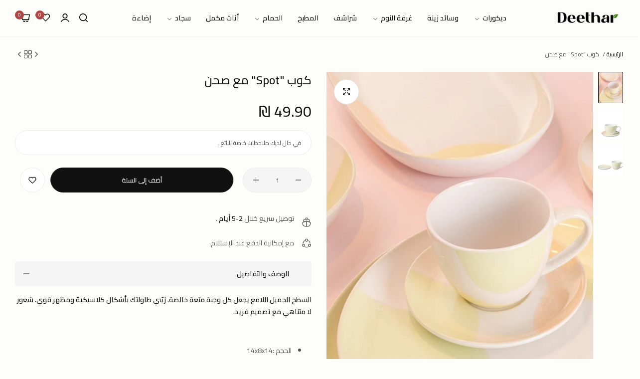

--- FILE ---
content_type: text/html; charset=utf-8
request_url: https://deetharhome.com/products/%D9%83%D9%88%D8%A8-spot-%D9%85%D8%B9-%D8%B5%D8%AD%D9%86
body_size: 50710
content:


<!doctype html>
<html
  class="no-js body-rtl "
  lang="ar"
>
  <head>
    <script type="application/vnd.locksmith+json" data-locksmith>{"version":"v173","locked":false,"initialized":true,"scope":"product","access_granted":true,"access_denied":false,"requires_customer":false,"manual_lock":false,"remote_lock":false,"has_timeout":false,"remote_rendered":null,"hide_resource":false,"hide_links_to_resource":false,"transparent":true,"locks":{"all":[],"opened":[]},"keys":[],"keys_signature":"6bb67ee20504435f9441154f6e4b2096d41743e6118ff6f6c1d621c1c0d1d7cf","state":{"template":"product","theme":126276010073,"product":"كوب-spot-مع-صحن","collection":null,"page":null,"blog":null,"article":null,"app":null},"now":1769647972,"path":"\/products\/كوب-spot-مع-صحن","locale_root_url":"\/","canonical_url":"https:\/\/deetharhome.com\/products\/%d9%83%d9%88%d8%a8-spot-%d9%85%d8%b9-%d8%b5%d8%ad%d9%86","customer_id":null,"customer_id_signature":"6bb67ee20504435f9441154f6e4b2096d41743e6118ff6f6c1d621c1c0d1d7cf","cart":null}</script><script data-locksmith>!function(){var require=undefined,reqwest=function(){function succeed(e){var t=protocolRe.exec(e.url);return t=t&&t[1]||context.location.protocol,httpsRe.test(t)?twoHundo.test(e.request.status):!!e.request.response}function handleReadyState(e,t,n){return function(){return e._aborted?n(e.request):e._timedOut?n(e.request,"Request is aborted: timeout"):void(e.request&&4==e.request[readyState]&&(e.request.onreadystatechange=noop,succeed(e)?t(e.request):n(e.request)))}}function setHeaders(e,t){var n,s=t.headers||{};s.Accept=s.Accept||defaultHeaders.accept[t.type]||defaultHeaders.accept["*"];var r="undefined"!=typeof FormData&&t.data instanceof FormData;for(n in!t.crossOrigin&&!s[requestedWith]&&(s[requestedWith]=defaultHeaders.requestedWith),!s[contentType]&&!r&&(s[contentType]=t.contentType||defaultHeaders.contentType),s)s.hasOwnProperty(n)&&"setRequestHeader"in e&&e.setRequestHeader(n,s[n])}function setCredentials(e,t){"undefined"!=typeof t.withCredentials&&"undefined"!=typeof e.withCredentials&&(e.withCredentials=!!t.withCredentials)}function generalCallback(e){lastValue=e}function urlappend(e,t){return e+(/[?]/.test(e)?"&":"?")+t}function handleJsonp(e,t,n,s){var r=uniqid++,o=e.jsonpCallback||"callback",a=e.jsonpCallbackName||reqwest.getcallbackPrefix(r),i=new RegExp("((^|[?]|&)"+o+")=([^&]+)"),l=s.match(i),c=doc.createElement("script"),u=0,p=-1!==navigator.userAgent.indexOf("MSIE 10.0");return l?"?"===l[3]?s=s.replace(i,"$1="+a):a=l[3]:s=urlappend(s,o+"="+a),context[a]=generalCallback,c.type="text/javascript",c.src=s,c.async=!0,"undefined"!=typeof c.onreadystatechange&&!p&&(c.htmlFor=c.id="_reqwest_"+r),c.onload=c.onreadystatechange=function(){if(c[readyState]&&"complete"!==c[readyState]&&"loaded"!==c[readyState]||u)return!1;c.onload=c.onreadystatechange=null,c.onclick&&c.onclick(),t(lastValue),lastValue=undefined,head.removeChild(c),u=1},head.appendChild(c),{abort:function(){c.onload=c.onreadystatechange=null,n({},"Request is aborted: timeout",{}),lastValue=undefined,head.removeChild(c),u=1}}}function getRequest(e,t){var n,s=this.o,r=(s.method||"GET").toUpperCase(),o="string"==typeof s?s:s.url,a=!1!==s.processData&&s.data&&"string"!=typeof s.data?reqwest.toQueryString(s.data):s.data||null,i=!1;return("jsonp"==s.type||"GET"==r)&&a&&(o=urlappend(o,a),a=null),"jsonp"==s.type?handleJsonp(s,e,t,o):((n=s.xhr&&s.xhr(s)||xhr(s)).open(r,o,!1!==s.async),setHeaders(n,s),setCredentials(n,s),context[xDomainRequest]&&n instanceof context[xDomainRequest]?(n.onload=e,n.onerror=t,n.onprogress=function(){},i=!0):n.onreadystatechange=handleReadyState(this,e,t),s.before&&s.before(n),i?setTimeout(function(){n.send(a)},200):n.send(a),n)}function Reqwest(e,t){this.o=e,this.fn=t,init.apply(this,arguments)}function setType(e){return null===e?undefined:e.match("json")?"json":e.match("javascript")?"js":e.match("text")?"html":e.match("xml")?"xml":void 0}function init(o,fn){function complete(e){for(o.timeout&&clearTimeout(self.timeout),self.timeout=null;0<self._completeHandlers.length;)self._completeHandlers.shift()(e)}function success(resp){var type=o.type||resp&&setType(resp.getResponseHeader("Content-Type"));resp="jsonp"!==type?self.request:resp;var filteredResponse=globalSetupOptions.dataFilter(resp.responseText,type),r=filteredResponse;try{resp.responseText=r}catch(e){}if(r)switch(type){case"json":try{resp=context.JSON?context.JSON.parse(r):eval("("+r+")")}catch(err){return error(resp,"Could not parse JSON in response",err)}break;case"js":resp=eval(r);break;case"html":resp=r;break;case"xml":resp=resp.responseXML&&resp.responseXML.parseError&&resp.responseXML.parseError.errorCode&&resp.responseXML.parseError.reason?null:resp.responseXML}for(self._responseArgs.resp=resp,self._fulfilled=!0,fn(resp),self._successHandler(resp);0<self._fulfillmentHandlers.length;)resp=self._fulfillmentHandlers.shift()(resp);complete(resp)}function timedOut(){self._timedOut=!0,self.request.abort()}function error(e,t,n){for(e=self.request,self._responseArgs.resp=e,self._responseArgs.msg=t,self._responseArgs.t=n,self._erred=!0;0<self._errorHandlers.length;)self._errorHandlers.shift()(e,t,n);complete(e)}this.url="string"==typeof o?o:o.url,this.timeout=null,this._fulfilled=!1,this._successHandler=function(){},this._fulfillmentHandlers=[],this._errorHandlers=[],this._completeHandlers=[],this._erred=!1,this._responseArgs={};var self=this;fn=fn||function(){},o.timeout&&(this.timeout=setTimeout(function(){timedOut()},o.timeout)),o.success&&(this._successHandler=function(){o.success.apply(o,arguments)}),o.error&&this._errorHandlers.push(function(){o.error.apply(o,arguments)}),o.complete&&this._completeHandlers.push(function(){o.complete.apply(o,arguments)}),this.request=getRequest.call(this,success,error)}function reqwest(e,t){return new Reqwest(e,t)}function normalize(e){return e?e.replace(/\r?\n/g,"\r\n"):""}function serial(e,t){var n,s,r,o,a=e.name,i=e.tagName.toLowerCase(),l=function(e){e&&!e.disabled&&t(a,normalize(e.attributes.value&&e.attributes.value.specified?e.value:e.text))};if(!e.disabled&&a)switch(i){case"input":/reset|button|image|file/i.test(e.type)||(n=/checkbox/i.test(e.type),s=/radio/i.test(e.type),r=e.value,(!n&&!s||e.checked)&&t(a,normalize(n&&""===r?"on":r)));break;case"textarea":t(a,normalize(e.value));break;case"select":if("select-one"===e.type.toLowerCase())l(0<=e.selectedIndex?e.options[e.selectedIndex]:null);else for(o=0;e.length&&o<e.length;o++)e.options[o].selected&&l(e.options[o])}}function eachFormElement(){var e,t,o=this,n=function(e,t){var n,s,r;for(n=0;n<t.length;n++)for(r=e[byTag](t[n]),s=0;s<r.length;s++)serial(r[s],o)};for(t=0;t<arguments.length;t++)e=arguments[t],/input|select|textarea/i.test(e.tagName)&&serial(e,o),n(e,["input","select","textarea"])}function serializeQueryString(){return reqwest.toQueryString(reqwest.serializeArray.apply(null,arguments))}function serializeHash(){var n={};return eachFormElement.apply(function(e,t){e in n?(n[e]&&!isArray(n[e])&&(n[e]=[n[e]]),n[e].push(t)):n[e]=t},arguments),n}function buildParams(e,t,n,s){var r,o,a,i=/\[\]$/;if(isArray(t))for(o=0;t&&o<t.length;o++)a=t[o],n||i.test(e)?s(e,a):buildParams(e+"["+("object"==typeof a?o:"")+"]",a,n,s);else if(t&&"[object Object]"===t.toString())for(r in t)buildParams(e+"["+r+"]",t[r],n,s);else s(e,t)}var context=this,XHR2;if("window"in context)var doc=document,byTag="getElementsByTagName",head=doc[byTag]("head")[0];else try{XHR2=require("xhr2")}catch(ex){throw new Error("Peer dependency `xhr2` required! Please npm install xhr2")}var httpsRe=/^http/,protocolRe=/(^\w+):\/\//,twoHundo=/^(20\d|1223)$/,readyState="readyState",contentType="Content-Type",requestedWith="X-Requested-With",uniqid=0,callbackPrefix="reqwest_"+ +new Date,lastValue,xmlHttpRequest="XMLHttpRequest",xDomainRequest="XDomainRequest",noop=function(){},isArray="function"==typeof Array.isArray?Array.isArray:function(e){return e instanceof Array},defaultHeaders={contentType:"application/x-www-form-urlencoded",requestedWith:xmlHttpRequest,accept:{"*":"text/javascript, text/html, application/xml, text/xml, */*",xml:"application/xml, text/xml",html:"text/html",text:"text/plain",json:"application/json, text/javascript",js:"application/javascript, text/javascript"}},xhr=function(e){if(!0!==e.crossOrigin)return context[xmlHttpRequest]?new XMLHttpRequest:XHR2?new XHR2:new ActiveXObject("Microsoft.XMLHTTP");var t=context[xmlHttpRequest]?new XMLHttpRequest:null;if(t&&"withCredentials"in t)return t;if(context[xDomainRequest])return new XDomainRequest;throw new Error("Browser does not support cross-origin requests")},globalSetupOptions={dataFilter:function(e){return e}};return Reqwest.prototype={abort:function(){this._aborted=!0,this.request.abort()},retry:function(){init.call(this,this.o,this.fn)},then:function(e,t){return e=e||function(){},t=t||function(){},this._fulfilled?this._responseArgs.resp=e(this._responseArgs.resp):this._erred?t(this._responseArgs.resp,this._responseArgs.msg,this._responseArgs.t):(this._fulfillmentHandlers.push(e),this._errorHandlers.push(t)),this},always:function(e){return this._fulfilled||this._erred?e(this._responseArgs.resp):this._completeHandlers.push(e),this},fail:function(e){return this._erred?e(this._responseArgs.resp,this._responseArgs.msg,this._responseArgs.t):this._errorHandlers.push(e),this},"catch":function(e){return this.fail(e)}},reqwest.serializeArray=function(){var n=[];return eachFormElement.apply(function(e,t){n.push({name:e,value:t})},arguments),n},reqwest.serialize=function(){if(0===arguments.length)return"";var e,t=Array.prototype.slice.call(arguments,0);return(e=t.pop())&&e.nodeType&&t.push(e)&&(e=null),e&&(e=e.type),("map"==e?serializeHash:"array"==e?reqwest.serializeArray:serializeQueryString).apply(null,t)},reqwest.toQueryString=function(e,t){var n,s,r=t||!1,o=[],a=encodeURIComponent,i=function(e,t){t="function"==typeof t?t():null==t?"":t,o[o.length]=a(e)+"="+a(t)};if(isArray(e))for(s=0;e&&s<e.length;s++)i(e[s].name,e[s].value);else for(n in e)e.hasOwnProperty(n)&&buildParams(n,e[n],r,i);return o.join("&").replace(/%20/g,"+")},reqwest.getcallbackPrefix=function(){return callbackPrefix},reqwest.compat=function(e,t){return e&&(e.type&&(e.method=e.type)&&delete e.type,e.dataType&&(e.type=e.dataType),e.jsonpCallback&&(e.jsonpCallbackName=e.jsonpCallback)&&delete e.jsonpCallback,e.jsonp&&(e.jsonpCallback=e.jsonp)),new Reqwest(e,t)},reqwest.ajaxSetup=function(e){for(var t in e=e||{})globalSetupOptions[t]=e[t]},reqwest}();
/*!
  * Reqwest! A general purpose XHR connection manager
  * license MIT (c) Dustin Diaz 2015
  * https://github.com/ded/reqwest
  */!function(){var a=window.Locksmith={},e=document.querySelector('script[type="application/vnd.locksmith+json"]'),n=e&&e.innerHTML;if(a.state={},a.util={},a.loading=!1,n)try{a.state=JSON.parse(n)}catch(u){}if(document.addEventListener&&document.querySelector){var s,r,o,t=[76,79,67,75,83,77,73,84,72,49,49],i=function(){r=t.slice(0)},l="style",c=function(e){e&&27!==e.keyCode&&"click"!==e.type||(document.removeEventListener("keydown",c),document.removeEventListener("click",c),s&&document.body.removeChild(s),s=null)};i(),document.addEventListener("keyup",function(e){if(e.keyCode===r[0]){if(clearTimeout(o),r.shift(),0<r.length)return void(o=setTimeout(i,1e3));i(),c(),(s=document.createElement("div"))[l].width="50%",s[l].maxWidth="1000px",s[l].height="85%",s[l].border="1px rgba(0, 0, 0, 0.2) solid",s[l].background="rgba(255, 255, 255, 0.99)",s[l].borderRadius="4px",s[l].position="fixed",s[l].top="50%",s[l].left="50%",s[l].transform="translateY(-50%) translateX(-50%)",s[l].boxShadow="0 2px 5px rgba(0, 0, 0, 0.3), 0 0 100vh 100vw rgba(0, 0, 0, 0.5)",s[l].zIndex="2147483645";var t=document.createElement("textarea");t.value=JSON.stringify(JSON.parse(n),null,2),t[l].border="none",t[l].display="block",t[l].boxSizing="border-box",t[l].width="100%",t[l].height="100%",t[l].background="transparent",t[l].padding="22px",t[l].fontFamily="monospace",t[l].fontSize="14px",t[l].color="#333",t[l].resize="none",t[l].outline="none",t.readOnly=!0,s.appendChild(t),document.body.appendChild(s),t.addEventListener("click",function(e){e.stopImmediatePropagation()}),t.select(),document.addEventListener("keydown",c),document.addEventListener("click",c)}})}a.isEmbedded=-1!==window.location.search.indexOf("_ab=0&_fd=0&_sc=1"),a.path=a.state.path||window.location.pathname,a.basePath=a.state.locale_root_url.concat("/apps/locksmith").replace(/^\/\//,"/"),a.reloading=!1,a.util.console=window.console||{log:function(){},error:function(){}},a.util.makeUrl=function(e,t){var n,s=a.basePath+e,r=[],o=a.cache();for(n in o)r.push(n+"="+encodeURIComponent(o[n]));for(n in t)r.push(n+"="+encodeURIComponent(t[n]));return a.state.customer_id&&(r.push("customer_id="+encodeURIComponent(a.state.customer_id)),r.push("customer_id_signature="+encodeURIComponent(a.state.customer_id_signature))),s+=(-1===s.indexOf("?")?"?":"&")+r.join("&")},a._initializeCallbacks=[],a.on=function(e,t){if("initialize"!==e)throw'Locksmith.on() currently only supports the "initialize" event';a._initializeCallbacks.push(t)},a.initializeSession=function(e){if(!a.isEmbedded){var t=!1,n=!0,s=!0;(e=e||{}).silent&&(s=n=!(t=!0)),a.ping({silent:t,spinner:n,reload:s,callback:function(){a._initializeCallbacks.forEach(function(e){e()})}})}},a.cache=function(e){var t={};try{var n=function r(e){return(document.cookie.match("(^|; )"+e+"=([^;]*)")||0)[2]};t=JSON.parse(decodeURIComponent(n("locksmith-params")||"{}"))}catch(u){}if(e){for(var s in e)t[s]=e[s];document.cookie="locksmith-params=; expires=Thu, 01 Jan 1970 00:00:00 GMT; path=/",document.cookie="locksmith-params="+encodeURIComponent(JSON.stringify(t))+"; path=/"}return t},a.cache.cart=a.state.cart,a.cache.cartLastSaved=null,a.params=a.cache(),a.util.reload=function(){a.reloading=!0;try{window.location.href=window.location.href.replace(/#.*/,"")}catch(u){a.util.console.error("Preferred reload method failed",u),window.location.reload()}},a.cache.saveCart=function(e){if(!a.cache.cart||a.cache.cart===a.cache.cartLastSaved)return e?e():null;var t=a.cache.cartLastSaved;a.cache.cartLastSaved=a.cache.cart,reqwest({url:"/cart/update.json",method:"post",type:"json",data:{attributes:{locksmith:a.cache.cart}},complete:e,error:function(e){if(a.cache.cartLastSaved=t,!a.reloading)throw e}})},a.util.spinnerHTML='<style>body{background:#FFF}@keyframes spin{from{transform:rotate(0deg)}to{transform:rotate(360deg)}}#loading{display:flex;width:100%;height:50vh;color:#777;align-items:center;justify-content:center}#loading .spinner{display:block;animation:spin 600ms linear infinite;position:relative;width:50px;height:50px}#loading .spinner-ring{stroke:currentColor;stroke-dasharray:100%;stroke-width:2px;stroke-linecap:round;fill:none}</style><div id="loading"><div class="spinner"><svg width="100%" height="100%"><svg preserveAspectRatio="xMinYMin"><circle class="spinner-ring" cx="50%" cy="50%" r="45%"></circle></svg></svg></div></div>',a.util.clobberBody=function(e){document.body.innerHTML=e},a.util.clobberDocument=function(e){e.responseText&&(e=e.responseText),document.documentElement&&document.removeChild(document.documentElement);var t=document.open("text/html","replace");t.writeln(e),t.close(),setTimeout(function(){var e=t.querySelector("[autofocus]");e&&e.focus()},100)},a.util.serializeForm=function(e){if(e&&"FORM"===e.nodeName){var t,n,s={};for(t=e.elements.length-1;0<=t;t-=1)if(""!==e.elements[t].name)switch(e.elements[t].nodeName){case"INPUT":switch(e.elements[t].type){default:case"text":case"hidden":case"password":case"button":case"reset":case"submit":s[e.elements[t].name]=e.elements[t].value;break;case"checkbox":case"radio":e.elements[t].checked&&(s[e.elements[t].name]=e.elements[t].value);break;case"file":}break;case"TEXTAREA":s[e.elements[t].name]=e.elements[t].value;break;case"SELECT":switch(e.elements[t].type){case"select-one":s[e.elements[t].name]=e.elements[t].value;break;case"select-multiple":for(n=e.elements[t].options.length-1;0<=n;n-=1)e.elements[t].options[n].selected&&(s[e.elements[t].name]=e.elements[t].options[n].value)}break;case"BUTTON":switch(e.elements[t].type){case"reset":case"submit":case"button":s[e.elements[t].name]=e.elements[t].value}}return s}},a.util.on=function(e,o,a,t){t=t||document;var i="locksmith-"+e+o,n=function(e){var t=e.target,n=e.target.parentElement,s=t.className.baseVal||t.className||"",r=n.className.baseVal||n.className||"";("string"==typeof s&&-1!==s.split(/\s+/).indexOf(o)||"string"==typeof r&&-1!==r.split(/\s+/).indexOf(o))&&!e[i]&&(e[i]=!0,a(e))};t.attachEvent?t.attachEvent(e,n):t.addEventListener(e,n,!1)},a.util.enableActions=function(e){a.util.on("click","locksmith-action",function(e){e.preventDefault();var t=e.target;t.dataset.confirmWith&&!confirm(t.dataset.confirmWith)||(t.disabled=!0,t.innerText=t.dataset.disableWith,a.post("/action",t.dataset.locksmithParams,{spinner:!1,type:"text",success:function(e){(e=JSON.parse(e.responseText)).message&&alert(e.message),a.util.reload()}}))},e)},a.util.inject=function(e,t){var n=["data","locksmith","append"];if(-1!==t.indexOf(n.join("-"))){var s=document.createElement("div");s.innerHTML=t,e.appendChild(s)}else e.innerHTML=t;var r,o,a=e.querySelectorAll("script");for(o=0;o<a.length;++o){r=a[o];var i=document.createElement("script");if(r.type&&(i.type=r.type),r.src)i.src=r.src;else{var l=document.createTextNode(r.innerHTML);i.appendChild(l)}e.appendChild(i)}var c=e.querySelector("[autofocus]");c&&c.focus()},a.post=function(e,t,n){!1!==(n=n||{}).spinner&&a.util.clobberBody(a.util.spinnerHTML);var s={};n.container===document?(s.layout=1,n.success=function(e){document.getElementById(n.container);a.util.clobberDocument(e)}):n.container&&(s.layout=0,n.success=function(e){var t=document.getElementById(n.container);a.util.inject(t,e),t.id===t.firstChild.id&&t.parentElement.replaceChild(t.firstChild,t)}),n.form_type&&(t.form_type=n.form_type),a.loading=!0;var r=a.util.makeUrl(e,s);reqwest({url:r,method:"post",type:n.type||"html",data:t,complete:function(){a.loading=!1},error:function(e){if(!a.reloading)if("dashboard.weglot.com"!==window.location.host){if(!n.silent)throw alert("Something went wrong! Please refresh and try again."),e;console.error(e)}else console.error(e)},success:n.success||a.util.clobberDocument})},a.postResource=function(e,t){e.path=a.path,e.search=window.location.search,e.state=a.state,e.passcode&&(e.passcode=e.passcode.trim()),e.email&&(e.email=e.email.trim()),e.state.cart=a.cache.cart,e.locksmith_json=a.jsonTag,e.locksmith_json_signature=a.jsonTagSignature,a.post("/resource",e,t)},a.ping=function(e){if(!a.isEmbedded){e=e||{};a.post("/ping",{path:a.path,search:window.location.search,state:a.state},{spinner:!!e.spinner,silent:"undefined"==typeof e.silent||e.silent,type:"text",success:function(e){(e=JSON.parse(e.responseText)).messages&&0<e.messages.length&&a.showMessages(e.messages)}})}},a.timeoutMonitor=function(){var e=a.cache.cart;a.ping({callback:function(){e!==a.cache.cart||setTimeout(function(){a.timeoutMonitor()},6e4)}})},a.showMessages=function(e){var t=document.createElement("div");t.style.position="fixed",t.style.left=0,t.style.right=0,t.style.bottom="-50px",t.style.opacity=0,t.style.background="#191919",t.style.color="#ddd",t.style.transition="bottom 0.2s, opacity 0.2s",t.style.zIndex=999999,t.innerHTML="        <style>          .locksmith-ab .locksmith-b { display: none; }          .locksmith-ab.toggled .locksmith-b { display: flex; }          .locksmith-ab.toggled .locksmith-a { display: none; }          .locksmith-flex { display: flex; flex-wrap: wrap; justify-content: space-between; align-items: center; padding: 10px 20px; }          .locksmith-message + .locksmith-message { border-top: 1px #555 solid; }          .locksmith-message a { color: inherit; font-weight: bold; }          .locksmith-message a:hover { color: inherit; opacity: 0.8; }          a.locksmith-ab-toggle { font-weight: inherit; text-decoration: underline; }          .locksmith-text { flex-grow: 1; }          .locksmith-cta { flex-grow: 0; text-align: right; }          .locksmith-cta button { transform: scale(0.8); transform-origin: left; }          .locksmith-cta > * { display: block; }          .locksmith-cta > * + * { margin-top: 10px; }          .locksmith-message a.locksmith-close { flex-grow: 0; text-decoration: none; margin-left: 15px; font-size: 30px; font-family: monospace; display: block; padding: 2px 10px; }                    @media screen and (max-width: 600px) {            .locksmith-wide-only { display: none !important; }            .locksmith-flex { padding: 0 15px; }            .locksmith-flex > * { margin-top: 5px; margin-bottom: 5px; }            .locksmith-cta { text-align: left; }          }                    @media screen and (min-width: 601px) {            .locksmith-narrow-only { display: none !important; }          }        </style>      "+e.map(function(e){return'<div class="locksmith-message">'+e+"</div>"}).join(""),document.body.appendChild(t),document.body.style.position="relative",document.body.parentElement.style.paddingBottom=t.offsetHeight+"px",setTimeout(function(){t.style.bottom=0,t.style.opacity=1},50),a.util.on("click","locksmith-ab-toggle",function(e){e.preventDefault();for(var t=e.target.parentElement;-1===t.className.split(" ").indexOf("locksmith-ab");)t=t.parentElement;-1!==t.className.split(" ").indexOf("toggled")?t.className=t.className.replace("toggled",""):t.className=t.className+" toggled"}),a.util.enableActions(t)}}()}();</script>
      <script data-locksmith>Locksmith.cache.cart=null</script>


  <script data-locksmith>Locksmith.jsonTag="\u003cscript type=\"application\/vnd.locksmith+json\" data-locksmith\u003e{\"version\":\"v173\",\"locked\":false,\"initialized\":true,\"scope\":\"product\",\"access_granted\":true,\"access_denied\":false,\"requires_customer\":false,\"manual_lock\":false,\"remote_lock\":false,\"has_timeout\":false,\"remote_rendered\":null,\"hide_resource\":false,\"hide_links_to_resource\":false,\"transparent\":true,\"locks\":{\"all\":[],\"opened\":[]},\"keys\":[],\"keys_signature\":\"6bb67ee20504435f9441154f6e4b2096d41743e6118ff6f6c1d621c1c0d1d7cf\",\"state\":{\"template\":\"product\",\"theme\":126276010073,\"product\":\"كوب-spot-مع-صحن\",\"collection\":null,\"page\":null,\"blog\":null,\"article\":null,\"app\":null},\"now\":1769647972,\"path\":\"\\\/products\\\/كوب-spot-مع-صحن\",\"locale_root_url\":\"\\\/\",\"canonical_url\":\"https:\\\/\\\/deetharhome.com\\\/products\\\/%d9%83%d9%88%d8%a8-spot-%d9%85%d8%b9-%d8%b5%d8%ad%d9%86\",\"customer_id\":null,\"customer_id_signature\":\"6bb67ee20504435f9441154f6e4b2096d41743e6118ff6f6c1d621c1c0d1d7cf\",\"cart\":null}\u003c\/script\u003e";Locksmith.jsonTagSignature="a31f6f259895ee9f13266e43de75da90217065b730f0de49d9c169b40ba47e0e"</script>
    <meta charset="utf-8">
    <meta http-equiv="X-UA-Compatible" content="IE=edge">
    <meta name="viewport" content="width=device-width,initial-scale=1">
    <meta name="theme-color" content="#fdfdf9">
    <link rel="canonical" href="https://deetharhome.com/products/%d9%83%d9%88%d8%a8-spot-%d9%85%d8%b9-%d8%b5%d8%ad%d9%86">
    <link rel="preconnect" href="https://cdn.shopify.com" crossorigin><link rel="icon" type="image/png" href="//deetharhome.com/cdn/shop/files/2222_3203bb84-a869-479e-8f55-5544314fe682.jpg?crop=center&height=32&v=1698394822&width=32"><title>
      ⁨⁨⁨⁨⁨⁨كوب &quot;Spot&quot; مع صحن ⁩⁩⁩⁩⁩⁩
 &ndash; DEETHAR</title><meta name="description" content="السطح الجميل اللامع يجعل كل وجبة متعة خالصة. زيّني طاولتك بأشكال كلاسيكية ومظهر قوي. شعور لا متناهي مع تصميم فريد.    الحجم :14x8x14 المادة: بورسلان اللون :عدة الوان   الوزن : 0.48 غرام تصميم اوروبي">


<meta property="og:site_name" content="DEETHAR">
<meta property="og:url" content="https://deetharhome.com/products/%d9%83%d9%88%d8%a8-spot-%d9%85%d8%b9-%d8%b5%d8%ad%d9%86"><meta property="og:title" content="⁨⁨⁨⁨⁨⁨كوب &quot;Spot&quot; مع صحن ⁩⁩⁩⁩⁩⁩">
<meta property="og:type" content="product">
<meta property="og:description" content="السطح الجميل اللامع يجعل كل وجبة متعة خالصة. زيّني طاولتك بأشكال كلاسيكية ومظهر قوي. شعور لا متناهي مع تصميم فريد.    الحجم :14x8x14 المادة: بورسلان اللون :عدة الوان   الوزن : 0.48 غرام تصميم اوروبي">
<meta property="og:image" content="http://deetharhome.com/cdn/shop/files/image_efc6b786-2c9a-424d-bf84-59e6855dc506.jpg?v=1686001759">
<meta property="og:image:secure_url" content="https://deetharhome.com/cdn/shop/files/image_efc6b786-2c9a-424d-bf84-59e6855dc506.jpg?v=1686001759">
<meta property="og:image:width" content="820">
  <meta property="og:image:height" content="820"><meta property="og:price:amount" content="49.90">
<meta property="og:price:currency" content="ILS">
<meta name="twitter:card" content="summary_large_image"><meta name="twitter:title" content="⁨⁨⁨⁨⁨⁨كوب &quot;Spot&quot; مع صحن ⁩⁩⁩⁩⁩⁩">
<meta name="twitter:description" content="السطح الجميل اللامع يجعل كل وجبة متعة خالصة. زيّني طاولتك بأشكال كلاسيكية ومظهر قوي. شعور لا متناهي مع تصميم فريد.    الحجم :14x8x14 المادة: بورسلان اللون :عدة الوان   الوزن : 0.48 غرام تصميم اوروبي">

    <script>window.performance && window.performance.mark && window.performance.mark('shopify.content_for_header.start');</script><meta name="google-site-verification" content="kCHoxa4NpCqIB9l4hcxzzdlmAPPwSZwSTe_ewDe6fXE">
<meta name="facebook-domain-verification" content="vmlxje1drwz94xqigcy7116r2di5dt">
<meta name="facebook-domain-verification" content="2kfdnhvxc3kvs74uumaap64b9oxlnm">
<meta id="shopify-digital-wallet" name="shopify-digital-wallet" content="/8778711091/digital_wallets/dialog">
<meta name="shopify-checkout-api-token" content="63bb20cb46c4728ad4346f28f238c6ac">
<meta id="in-context-paypal-metadata" data-shop-id="8778711091" data-venmo-supported="false" data-environment="production" data-locale="en_US" data-paypal-v4="true" data-currency="ILS">
<link rel="alternate" type="application/json+oembed" href="https://deetharhome.com/products/%d9%83%d9%88%d8%a8-spot-%d9%85%d8%b9-%d8%b5%d8%ad%d9%86.oembed">
<script async="async" src="/checkouts/internal/preloads.js?locale=ar-IL"></script>
<script id="shopify-features" type="application/json">{"accessToken":"63bb20cb46c4728ad4346f28f238c6ac","betas":["rich-media-storefront-analytics"],"domain":"deetharhome.com","predictiveSearch":false,"shopId":8778711091,"locale":"ar"}</script>
<script>var Shopify = Shopify || {};
Shopify.shop = "deetharhome.myshopify.com";
Shopify.locale = "ar";
Shopify.currency = {"active":"ILS","rate":"1.0"};
Shopify.country = "IL";
Shopify.theme = {"name":"Rtl demo New","id":126276010073,"schema_name":"Umino","schema_version":"2.2.0","theme_store_id":null,"role":"main"};
Shopify.theme.handle = "null";
Shopify.theme.style = {"id":null,"handle":null};
Shopify.cdnHost = "deetharhome.com/cdn";
Shopify.routes = Shopify.routes || {};
Shopify.routes.root = "/";</script>
<script type="module">!function(o){(o.Shopify=o.Shopify||{}).modules=!0}(window);</script>
<script>!function(o){function n(){var o=[];function n(){o.push(Array.prototype.slice.apply(arguments))}return n.q=o,n}var t=o.Shopify=o.Shopify||{};t.loadFeatures=n(),t.autoloadFeatures=n()}(window);</script>
<script id="shop-js-analytics" type="application/json">{"pageType":"product"}</script>
<script defer="defer" async type="module" src="//deetharhome.com/cdn/shopifycloud/shop-js/modules/v2/client.init-shop-cart-sync_WVOgQShq.en.esm.js"></script>
<script defer="defer" async type="module" src="//deetharhome.com/cdn/shopifycloud/shop-js/modules/v2/chunk.common_C_13GLB1.esm.js"></script>
<script defer="defer" async type="module" src="//deetharhome.com/cdn/shopifycloud/shop-js/modules/v2/chunk.modal_CLfMGd0m.esm.js"></script>
<script type="module">
  await import("//deetharhome.com/cdn/shopifycloud/shop-js/modules/v2/client.init-shop-cart-sync_WVOgQShq.en.esm.js");
await import("//deetharhome.com/cdn/shopifycloud/shop-js/modules/v2/chunk.common_C_13GLB1.esm.js");
await import("//deetharhome.com/cdn/shopifycloud/shop-js/modules/v2/chunk.modal_CLfMGd0m.esm.js");

  window.Shopify.SignInWithShop?.initShopCartSync?.({"fedCMEnabled":true,"windoidEnabled":true});

</script>
<script>(function() {
  var isLoaded = false;
  function asyncLoad() {
    if (isLoaded) return;
    isLoaded = true;
    var urls = ["\/\/social-login.oxiapps.com\/api\/init?vt=928353\u0026shop=deetharhome.myshopify.com","https:\/\/cdn-bundler.nice-team.net\/app\/js\/bundler.js?shop=deetharhome.myshopify.com"];
    for (var i = 0; i < urls.length; i++) {
      var s = document.createElement('script');
      s.type = 'text/javascript';
      s.async = true;
      s.src = urls[i];
      var x = document.getElementsByTagName('script')[0];
      x.parentNode.insertBefore(s, x);
    }
  };
  if(window.attachEvent) {
    window.attachEvent('onload', asyncLoad);
  } else {
    window.addEventListener('load', asyncLoad, false);
  }
})();</script>
<script id="__st">var __st={"a":8778711091,"offset":7200,"reqid":"f9833096-442e-4fba-bafd-9b6cd17ca99a-1769647972","pageurl":"deetharhome.com\/products\/%D9%83%D9%88%D8%A8-spot-%D9%85%D8%B9-%D8%B5%D8%AD%D9%86","u":"dbc4679da2ab","p":"product","rtyp":"product","rid":7298028535897};</script>
<script>window.ShopifyPaypalV4VisibilityTracking = true;</script>
<script id="form-persister">!function(){'use strict';const t='contact',e='new_comment',n=[[t,t],['blogs',e],['comments',e],[t,'customer']],o='password',r='form_key',c=['recaptcha-v3-token','g-recaptcha-response','h-captcha-response',o],s=()=>{try{return window.sessionStorage}catch{return}},i='__shopify_v',u=t=>t.elements[r],a=function(){const t=[...n].map((([t,e])=>`form[action*='/${t}']:not([data-nocaptcha='true']) input[name='form_type'][value='${e}']`)).join(',');var e;return e=t,()=>e?[...document.querySelectorAll(e)].map((t=>t.form)):[]}();function m(t){const e=u(t);a().includes(t)&&(!e||!e.value)&&function(t){try{if(!s())return;!function(t){const e=s();if(!e)return;const n=u(t);if(!n)return;const o=n.value;o&&e.removeItem(o)}(t);const e=Array.from(Array(32),(()=>Math.random().toString(36)[2])).join('');!function(t,e){u(t)||t.append(Object.assign(document.createElement('input'),{type:'hidden',name:r})),t.elements[r].value=e}(t,e),function(t,e){const n=s();if(!n)return;const r=[...t.querySelectorAll(`input[type='${o}']`)].map((({name:t})=>t)),u=[...c,...r],a={};for(const[o,c]of new FormData(t).entries())u.includes(o)||(a[o]=c);n.setItem(e,JSON.stringify({[i]:1,action:t.action,data:a}))}(t,e)}catch(e){console.error('failed to persist form',e)}}(t)}const f=t=>{if('true'===t.dataset.persistBound)return;const e=function(t,e){const n=function(t){return'function'==typeof t.submit?t.submit:HTMLFormElement.prototype.submit}(t).bind(t);return function(){let t;return()=>{t||(t=!0,(()=>{try{e(),n()}catch(t){(t=>{console.error('form submit failed',t)})(t)}})(),setTimeout((()=>t=!1),250))}}()}(t,(()=>{m(t)}));!function(t,e){if('function'==typeof t.submit&&'function'==typeof e)try{t.submit=e}catch{}}(t,e),t.addEventListener('submit',(t=>{t.preventDefault(),e()})),t.dataset.persistBound='true'};!function(){function t(t){const e=(t=>{const e=t.target;return e instanceof HTMLFormElement?e:e&&e.form})(t);e&&m(e)}document.addEventListener('submit',t),document.addEventListener('DOMContentLoaded',(()=>{const e=a();for(const t of e)f(t);var n;n=document.body,new window.MutationObserver((t=>{for(const e of t)if('childList'===e.type&&e.addedNodes.length)for(const t of e.addedNodes)1===t.nodeType&&'FORM'===t.tagName&&a().includes(t)&&f(t)})).observe(n,{childList:!0,subtree:!0,attributes:!1}),document.removeEventListener('submit',t)}))}()}();</script>
<script integrity="sha256-4kQ18oKyAcykRKYeNunJcIwy7WH5gtpwJnB7kiuLZ1E=" data-source-attribution="shopify.loadfeatures" defer="defer" src="//deetharhome.com/cdn/shopifycloud/storefront/assets/storefront/load_feature-a0a9edcb.js" crossorigin="anonymous"></script>
<script data-source-attribution="shopify.dynamic_checkout.dynamic.init">var Shopify=Shopify||{};Shopify.PaymentButton=Shopify.PaymentButton||{isStorefrontPortableWallets:!0,init:function(){window.Shopify.PaymentButton.init=function(){};var t=document.createElement("script");t.src="https://deetharhome.com/cdn/shopifycloud/portable-wallets/latest/portable-wallets.ar.js",t.type="module",document.head.appendChild(t)}};
</script>
<script data-source-attribution="shopify.dynamic_checkout.buyer_consent">
  function portableWalletsHideBuyerConsent(e){var t=document.getElementById("shopify-buyer-consent"),n=document.getElementById("shopify-subscription-policy-button");t&&n&&(t.classList.add("hidden"),t.setAttribute("aria-hidden","true"),n.removeEventListener("click",e))}function portableWalletsShowBuyerConsent(e){var t=document.getElementById("shopify-buyer-consent"),n=document.getElementById("shopify-subscription-policy-button");t&&n&&(t.classList.remove("hidden"),t.removeAttribute("aria-hidden"),n.addEventListener("click",e))}window.Shopify?.PaymentButton&&(window.Shopify.PaymentButton.hideBuyerConsent=portableWalletsHideBuyerConsent,window.Shopify.PaymentButton.showBuyerConsent=portableWalletsShowBuyerConsent);
</script>
<script data-source-attribution="shopify.dynamic_checkout.cart.bootstrap">document.addEventListener("DOMContentLoaded",(function(){function t(){return document.querySelector("shopify-accelerated-checkout-cart, shopify-accelerated-checkout")}if(t())Shopify.PaymentButton.init();else{new MutationObserver((function(e,n){t()&&(Shopify.PaymentButton.init(),n.disconnect())})).observe(document.body,{childList:!0,subtree:!0})}}));
</script>
<link id="shopify-accelerated-checkout-styles" rel="stylesheet" media="screen" href="https://deetharhome.com/cdn/shopifycloud/portable-wallets/latest/accelerated-checkout-backwards-compat.css" crossorigin="anonymous">
<style id="shopify-accelerated-checkout-cart">
        #shopify-buyer-consent {
  margin-top: 1em;
  display: inline-block;
  width: 100%;
}

#shopify-buyer-consent.hidden {
  display: none;
}

#shopify-subscription-policy-button {
  background: none;
  border: none;
  padding: 0;
  text-decoration: underline;
  font-size: inherit;
  cursor: pointer;
}

#shopify-subscription-policy-button::before {
  box-shadow: none;
}

      </style>

<script>window.performance && window.performance.mark && window.performance.mark('shopify.content_for_header.end');</script>
    <script>
      document.documentElement.className = document.documentElement.className.replace('no-js', 'js');
      if (Shopify.designMode) {
        document.documentElement.classList.add('shopify-design-mode');
      }
    </script>
  <link
    rel="stylesheet"
    href="https://fonts.googleapis.com/css?family=Cairo:300,300i,400,400i,500,500i,600,600i,700,700i,800,800i&display=swap"
    media="print"
    onload="this.media='all'"
  >
  

  <link
    rel="stylesheet"
    href="https://fonts.googleapis.com/css?family=Cairo:300,300i,400,400i,500,500i,600,600i,700,700i,800,800i&display=swap"
    media="print"
    onload="this.media='all'"
  >
  

  <link
    rel="stylesheet"
    href="https://fonts.googleapis.com/css?family=Cairo:300,300i,400,400i,500,500i,600,600i,700,700i,800,800i&display=swap"
    media="print"
    onload="this.media='all'"
  >
  
<style data-shopify>
  :root,
  .color-default-color-scheme:not(.reset-color-on-mb) {
    
      --gradient-background: #fdfdf9;
    
    --base-color : 85,85,85;
    --base-body-bg-color : #fdfdf9;
    --border-color-base : #ebebeb;
    --heading-color : #111111;
    --primary-color: #b34444;
    --color-link : #111111;
    --color-link-hover : #555555;
    --btn-primary-bg : #111111;
    --btn-primary-color : #ffffff;
    --btn-primary-color-hover : #ffffff;
    --btn-primary-bg-hover : #111111;
    --btn-secondary-color : #111111;
    --btn-secondary-border-color : #dedede;
    --btn-secondary-bg : #ffffff;
    --btn-secondary-color-hover : #ffffff;
    --btn-secondary-bg-hover : #111111;
    --btn-link-color : #111111;
    --btn-link-color-hover : #555555;
    --footer-background-color: #fdfdf9;
    --footer-heading-color : #111111;
    --footer-text-color: #555555;
    --footer-link-color : #111111;
    --footer-link-hover-color : #555555;
    --footer-bottom-background--color : ;

    --header-bg : #fdfdf9;
    --header-color : #111111;
    --header_border_color:  #ebebeb;
    --menu-color : #111111;
    --submenu-color : #555555;
    --submenu-hover-color : #555555;

    --grey-color: rgba(var(--base-color));
    --input-border-color: var(--border-color-base);
    --input-placeholder-color: rgb(var(--base-color));

  }
  @media (min-width: 768px) {
    .color-default-color-scheme.reset-color-on-mb{

      
        --gradient-background: #fdfdf9;
      
      --base-color : 85,85,85;
      --base-body-bg-color : #fdfdf9;
      --border-color-base : #ebebeb;
      --heading-color : #111111;
      --primary-color: #b34444;
      --color-link : #111111;
      --color-link-hover : #555555;
      --btn-primary-bg : #111111;
      --btn-primary-color : #ffffff;
      --btn-primary-color-hover : #ffffff;
      --btn-primary-bg-hover : #111111;
      --btn-secondary-color : #111111;
      --btn-secondary-border-color : #dedede;
      --btn-secondary-bg : #ffffff;
      --btn-secondary-color-hover : #ffffff;
      --btn-secondary-bg-hover : #111111;
      --btn-link-color : #111111;
      --btn-link-color-hover : #555555;

      --footer-background-color: #fdfdf9;
      --footer-heading-color : #111111;
      --footer-text-color: #555555;
      --footer-link-color : #111111;
      --footer-link-hover-color : #555555;
      --footer-bottom-background--color : ;

      --header-bg : #fdfdf9;
      --header-color : #111111;
      --header_border_color:  #ebebeb;
      --menu-color : #111111;
      --submenu-color : #555555;
      --submenu-hover-color : #555555;

      --grey-color: rgba(var(--base-color));
      --input-border-color: var(--border-color-base);
      --input-placeholder-color: rgb(var(--base-color));
    }
  }
  
  
  .color-scheme-6de5e490-9ebf-4111-bce7-840b2d9c6f4c:not(.reset-color-on-mb) {
    
      --gradient-background: #ffffff;
    
    --base-color : 85,85,85;
    --base-body-bg-color : #ffffff;
    --border-color-base : #ebebeb;
    --heading-color : #111111;
    --primary-color: #dd3327;
    --color-link : #111111;
    --color-link-hover : #555555;
    --btn-primary-bg : #ffffff;
    --btn-primary-color : #111111;
    --btn-primary-color-hover : #ffffff;
    --btn-primary-bg-hover : #111111;
    --btn-secondary-color : #111111;
    --btn-secondary-border-color : #dedede;
    --btn-secondary-bg : #ffffff;
    --btn-secondary-color-hover : #ffffff;
    --btn-secondary-bg-hover : #111111;
    --btn-link-color : #111111;
    --btn-link-color-hover : #555555;
    --footer-background-color: #ffffff;
    --footer-heading-color : #111111;
    --footer-text-color: #555555;
    --footer-link-color : #111111;
    --footer-link-hover-color : #555555;
    --footer-bottom-background--color : ;

    --header-bg : #ffffff;
    --header-color : #111111;
    --header_border_color:  #ebebeb;
    --menu-color : #111111;
    --submenu-color : #555555;
    --submenu-hover-color : #555555;

    --grey-color: rgba(var(--base-color));
    --input-border-color: var(--border-color-base);
    --input-placeholder-color: rgb(var(--base-color));

  }
  @media (min-width: 768px) {
    .color-scheme-6de5e490-9ebf-4111-bce7-840b2d9c6f4c.reset-color-on-mb{

      
        --gradient-background: #ffffff;
      
      --base-color : 85,85,85;
      --base-body-bg-color : #ffffff;
      --border-color-base : #ebebeb;
      --heading-color : #111111;
      --primary-color: #dd3327;
      --color-link : #111111;
      --color-link-hover : #555555;
      --btn-primary-bg : #ffffff;
      --btn-primary-color : #111111;
      --btn-primary-color-hover : #ffffff;
      --btn-primary-bg-hover : #111111;
      --btn-secondary-color : #111111;
      --btn-secondary-border-color : #dedede;
      --btn-secondary-bg : #ffffff;
      --btn-secondary-color-hover : #ffffff;
      --btn-secondary-bg-hover : #111111;
      --btn-link-color : #111111;
      --btn-link-color-hover : #555555;

      --footer-background-color: #ffffff;
      --footer-heading-color : #111111;
      --footer-text-color: #555555;
      --footer-link-color : #111111;
      --footer-link-hover-color : #555555;
      --footer-bottom-background--color : ;

      --header-bg : #ffffff;
      --header-color : #111111;
      --header_border_color:  #ebebeb;
      --menu-color : #111111;
      --submenu-color : #555555;
      --submenu-hover-color : #555555;

      --grey-color: rgba(var(--base-color));
      --input-border-color: var(--border-color-base);
      --input-placeholder-color: rgb(var(--base-color));
    }
  }
  
  
  .color-scheme-b808185a-cae7-47ba-9fe9-7d81ddf7e485:not(.reset-color-on-mb) {
    
      --gradient-background: rgba(0,0,0,0);
    
    --base-color : 255,255,255;
    --base-body-bg-color : rgba(0,0,0,0);
    --border-color-base : #ebebeb;
    --heading-color : #ffffff;
    --primary-color: #dd3327;
    --color-link : #111111;
    --color-link-hover : #555555;
    --btn-primary-bg : #ffffff;
    --btn-primary-color : #111111;
    --btn-primary-color-hover : #ffffff;
    --btn-primary-bg-hover : #111111;
    --btn-secondary-color : #111111;
    --btn-secondary-border-color : #dedede;
    --btn-secondary-bg : #ffffff;
    --btn-secondary-color-hover : #ffffff;
    --btn-secondary-bg-hover : #111111;
    --btn-link-color : #111111;
    --btn-link-color-hover : #555555;
    --footer-background-color: rgba(0,0,0,0);
    --footer-heading-color : #ffffff;
    --footer-text-color: #ffffff;
    --footer-link-color : #111111;
    --footer-link-hover-color : #555555;
    --footer-bottom-background--color : ;

    --header-bg : rgba(0,0,0,0);
    --header-color : #ffffff;
    --header_border_color:  #ebebeb;
    --menu-color : #ffffff;
    --submenu-color : #ffffff;
    --submenu-hover-color : #555555;

    --grey-color: rgba(var(--base-color));
    --input-border-color: var(--border-color-base);
    --input-placeholder-color: rgb(var(--base-color));

  }
  @media (min-width: 768px) {
    .color-scheme-b808185a-cae7-47ba-9fe9-7d81ddf7e485.reset-color-on-mb{

      
        --gradient-background: rgba(0,0,0,0);
      
      --base-color : 255,255,255;
      --base-body-bg-color : rgba(0,0,0,0);
      --border-color-base : #ebebeb;
      --heading-color : #ffffff;
      --primary-color: #dd3327;
      --color-link : #111111;
      --color-link-hover : #555555;
      --btn-primary-bg : #ffffff;
      --btn-primary-color : #111111;
      --btn-primary-color-hover : #ffffff;
      --btn-primary-bg-hover : #111111;
      --btn-secondary-color : #111111;
      --btn-secondary-border-color : #dedede;
      --btn-secondary-bg : #ffffff;
      --btn-secondary-color-hover : #ffffff;
      --btn-secondary-bg-hover : #111111;
      --btn-link-color : #111111;
      --btn-link-color-hover : #555555;

      --footer-background-color: rgba(0,0,0,0);
      --footer-heading-color : #ffffff;
      --footer-text-color: #ffffff;
      --footer-link-color : #111111;
      --footer-link-hover-color : #555555;
      --footer-bottom-background--color : ;

      --header-bg : rgba(0,0,0,0);
      --header-color : #ffffff;
      --header_border_color:  #ebebeb;
      --menu-color : #ffffff;
      --submenu-color : #ffffff;
      --submenu-hover-color : #555555;

      --grey-color: rgba(var(--base-color));
      --input-border-color: var(--border-color-base);
      --input-placeholder-color: rgb(var(--base-color));
    }
  }
  
  
  .color-scheme-013ccfbf-beb5-42e6-bc8f-8a36ab634ca7:not(.reset-color-on-mb) {
    
      --gradient-background: #f5f5f5;
    
    --base-color : 85,85,85;
    --base-body-bg-color : #f5f5f5;
    --border-color-base : #ebebeb;
    --heading-color : #111111;
    --primary-color: #dd3327;
    --color-link : #111111;
    --color-link-hover : #555555;
    --btn-primary-bg : #111111;
    --btn-primary-color : #ffffff;
    --btn-primary-color-hover : #ffffff;
    --btn-primary-bg-hover : #111111;
    --btn-secondary-color : #111111;
    --btn-secondary-border-color : #dedede;
    --btn-secondary-bg : #ffffff;
    --btn-secondary-color-hover : #ffffff;
    --btn-secondary-bg-hover : #111111;
    --btn-link-color : #111111;
    --btn-link-color-hover : #555555;
    --footer-background-color: #f5f5f5;
    --footer-heading-color : #111111;
    --footer-text-color: #555555;
    --footer-link-color : #111111;
    --footer-link-hover-color : #555555;
    --footer-bottom-background--color : ;

    --header-bg : #f5f5f5;
    --header-color : #111111;
    --header_border_color:  #ebebeb;
    --menu-color : #111111;
    --submenu-color : #555555;
    --submenu-hover-color : #555555;

    --grey-color: rgba(var(--base-color));
    --input-border-color: var(--border-color-base);
    --input-placeholder-color: rgb(var(--base-color));

  }
  @media (min-width: 768px) {
    .color-scheme-013ccfbf-beb5-42e6-bc8f-8a36ab634ca7.reset-color-on-mb{

      
        --gradient-background: #f5f5f5;
      
      --base-color : 85,85,85;
      --base-body-bg-color : #f5f5f5;
      --border-color-base : #ebebeb;
      --heading-color : #111111;
      --primary-color: #dd3327;
      --color-link : #111111;
      --color-link-hover : #555555;
      --btn-primary-bg : #111111;
      --btn-primary-color : #ffffff;
      --btn-primary-color-hover : #ffffff;
      --btn-primary-bg-hover : #111111;
      --btn-secondary-color : #111111;
      --btn-secondary-border-color : #dedede;
      --btn-secondary-bg : #ffffff;
      --btn-secondary-color-hover : #ffffff;
      --btn-secondary-bg-hover : #111111;
      --btn-link-color : #111111;
      --btn-link-color-hover : #555555;

      --footer-background-color: #f5f5f5;
      --footer-heading-color : #111111;
      --footer-text-color: #555555;
      --footer-link-color : #111111;
      --footer-link-hover-color : #555555;
      --footer-bottom-background--color : ;

      --header-bg : #f5f5f5;
      --header-color : #111111;
      --header_border_color:  #ebebeb;
      --menu-color : #111111;
      --submenu-color : #555555;
      --submenu-hover-color : #555555;

      --grey-color: rgba(var(--base-color));
      --input-border-color: var(--border-color-base);
      --input-placeholder-color: rgb(var(--base-color));
    }
  }
  
  
  .color-scheme-735c978e-d3b7-474f-a3f7-562370446399:not(.reset-color-on-mb) {
    
      --gradient-background: #303e39;
    
    --base-color : 255,219,119;
    --base-body-bg-color : #303e39;
    --border-color-base : #ebebeb;
    --heading-color : #ffffff;
    --primary-color: #dd3327;
    --color-link : #111111;
    --color-link-hover : #555555;
    --btn-primary-bg : #111111;
    --btn-primary-color : #ffffff;
    --btn-primary-color-hover : #ffffff;
    --btn-primary-bg-hover : #111111;
    --btn-secondary-color : #111111;
    --btn-secondary-border-color : #dedede;
    --btn-secondary-bg : #ffffff;
    --btn-secondary-color-hover : #ffffff;
    --btn-secondary-bg-hover : #111111;
    --btn-link-color : #111111;
    --btn-link-color-hover : #555555;
    --footer-background-color: #303e39;
    --footer-heading-color : #ffffff;
    --footer-text-color: #ffdb77;
    --footer-link-color : #111111;
    --footer-link-hover-color : #555555;
    --footer-bottom-background--color : ;

    --header-bg : #303e39;
    --header-color : #ffffff;
    --header_border_color:  #ebebeb;
    --menu-color : #ffffff;
    --submenu-color : #ffdb77;
    --submenu-hover-color : #555555;

    --grey-color: rgba(var(--base-color));
    --input-border-color: var(--border-color-base);
    --input-placeholder-color: rgb(var(--base-color));

  }
  @media (min-width: 768px) {
    .color-scheme-735c978e-d3b7-474f-a3f7-562370446399.reset-color-on-mb{

      
        --gradient-background: #303e39;
      
      --base-color : 255,219,119;
      --base-body-bg-color : #303e39;
      --border-color-base : #ebebeb;
      --heading-color : #ffffff;
      --primary-color: #dd3327;
      --color-link : #111111;
      --color-link-hover : #555555;
      --btn-primary-bg : #111111;
      --btn-primary-color : #ffffff;
      --btn-primary-color-hover : #ffffff;
      --btn-primary-bg-hover : #111111;
      --btn-secondary-color : #111111;
      --btn-secondary-border-color : #dedede;
      --btn-secondary-bg : #ffffff;
      --btn-secondary-color-hover : #ffffff;
      --btn-secondary-bg-hover : #111111;
      --btn-link-color : #111111;
      --btn-link-color-hover : #555555;

      --footer-background-color: #303e39;
      --footer-heading-color : #ffffff;
      --footer-text-color: #ffdb77;
      --footer-link-color : #111111;
      --footer-link-hover-color : #555555;
      --footer-bottom-background--color : ;

      --header-bg : #303e39;
      --header-color : #ffffff;
      --header_border_color:  #ebebeb;
      --menu-color : #ffffff;
      --submenu-color : #ffdb77;
      --submenu-hover-color : #555555;

      --grey-color: rgba(var(--base-color));
      --input-border-color: var(--border-color-base);
      --input-placeholder-color: rgb(var(--base-color));
    }
  }
  
  
  .color-scheme-cdad2881-e610-44b4-8e2f-e906f6a5f790:not(.reset-color-on-mb) {
    
      --gradient-background: #c3360a;
    
    --base-color : 85,85,85;
    --base-body-bg-color : #c3360a;
    --border-color-base : #ebebeb;
    --heading-color : #ffffff;
    --primary-color: #dd3327;
    --color-link : #111111;
    --color-link-hover : #555555;
    --btn-primary-bg : #111111;
    --btn-primary-color : #ffffff;
    --btn-primary-color-hover : #ffffff;
    --btn-primary-bg-hover : #111111;
    --btn-secondary-color : #111111;
    --btn-secondary-border-color : #dedede;
    --btn-secondary-bg : #ffffff;
    --btn-secondary-color-hover : #ffffff;
    --btn-secondary-bg-hover : #111111;
    --btn-link-color : #111111;
    --btn-link-color-hover : #555555;
    --footer-background-color: #c3360a;
    --footer-heading-color : #ffffff;
    --footer-text-color: #555555;
    --footer-link-color : #111111;
    --footer-link-hover-color : #555555;
    --footer-bottom-background--color : ;

    --header-bg : #c3360a;
    --header-color : #ffffff;
    --header_border_color:  #ebebeb;
    --menu-color : #ffffff;
    --submenu-color : #555555;
    --submenu-hover-color : #555555;

    --grey-color: rgba(var(--base-color));
    --input-border-color: var(--border-color-base);
    --input-placeholder-color: rgb(var(--base-color));

  }
  @media (min-width: 768px) {
    .color-scheme-cdad2881-e610-44b4-8e2f-e906f6a5f790.reset-color-on-mb{

      
        --gradient-background: #c3360a;
      
      --base-color : 85,85,85;
      --base-body-bg-color : #c3360a;
      --border-color-base : #ebebeb;
      --heading-color : #ffffff;
      --primary-color: #dd3327;
      --color-link : #111111;
      --color-link-hover : #555555;
      --btn-primary-bg : #111111;
      --btn-primary-color : #ffffff;
      --btn-primary-color-hover : #ffffff;
      --btn-primary-bg-hover : #111111;
      --btn-secondary-color : #111111;
      --btn-secondary-border-color : #dedede;
      --btn-secondary-bg : #ffffff;
      --btn-secondary-color-hover : #ffffff;
      --btn-secondary-bg-hover : #111111;
      --btn-link-color : #111111;
      --btn-link-color-hover : #555555;

      --footer-background-color: #c3360a;
      --footer-heading-color : #ffffff;
      --footer-text-color: #555555;
      --footer-link-color : #111111;
      --footer-link-hover-color : #555555;
      --footer-bottom-background--color : ;

      --header-bg : #c3360a;
      --header-color : #ffffff;
      --header_border_color:  #ebebeb;
      --menu-color : #ffffff;
      --submenu-color : #555555;
      --submenu-hover-color : #555555;

      --grey-color: rgba(var(--base-color));
      --input-border-color: var(--border-color-base);
      --input-placeholder-color: rgb(var(--base-color));
    }
  }
  
  
  .color-scheme-a7934d7b-8af4-45c2-aba0-0f889cae386b:not(.reset-color-on-mb) {
    
      --gradient-background: #111111;
    
    --base-color : 255,255,255;
    --base-body-bg-color : #111111;
    --border-color-base : #ebebeb;
    --heading-color : #ffffff;
    --primary-color: #dd3327;
    --color-link : #111111;
    --color-link-hover : #555555;
    --btn-primary-bg : #111111;
    --btn-primary-color : #ffffff;
    --btn-primary-color-hover : #ffffff;
    --btn-primary-bg-hover : #111111;
    --btn-secondary-color : #111111;
    --btn-secondary-border-color : #dedede;
    --btn-secondary-bg : #ffffff;
    --btn-secondary-color-hover : #ffffff;
    --btn-secondary-bg-hover : #111111;
    --btn-link-color : #111111;
    --btn-link-color-hover : #555555;
    --footer-background-color: #111111;
    --footer-heading-color : #ffffff;
    --footer-text-color: #ffffff;
    --footer-link-color : #111111;
    --footer-link-hover-color : #555555;
    --footer-bottom-background--color : ;

    --header-bg : #111111;
    --header-color : #ffffff;
    --header_border_color:  #ebebeb;
    --menu-color : #ffffff;
    --submenu-color : #ffffff;
    --submenu-hover-color : #555555;

    --grey-color: rgba(var(--base-color));
    --input-border-color: var(--border-color-base);
    --input-placeholder-color: rgb(var(--base-color));

  }
  @media (min-width: 768px) {
    .color-scheme-a7934d7b-8af4-45c2-aba0-0f889cae386b.reset-color-on-mb{

      
        --gradient-background: #111111;
      
      --base-color : 255,255,255;
      --base-body-bg-color : #111111;
      --border-color-base : #ebebeb;
      --heading-color : #ffffff;
      --primary-color: #dd3327;
      --color-link : #111111;
      --color-link-hover : #555555;
      --btn-primary-bg : #111111;
      --btn-primary-color : #ffffff;
      --btn-primary-color-hover : #ffffff;
      --btn-primary-bg-hover : #111111;
      --btn-secondary-color : #111111;
      --btn-secondary-border-color : #dedede;
      --btn-secondary-bg : #ffffff;
      --btn-secondary-color-hover : #ffffff;
      --btn-secondary-bg-hover : #111111;
      --btn-link-color : #111111;
      --btn-link-color-hover : #555555;

      --footer-background-color: #111111;
      --footer-heading-color : #ffffff;
      --footer-text-color: #ffffff;
      --footer-link-color : #111111;
      --footer-link-hover-color : #555555;
      --footer-bottom-background--color : ;

      --header-bg : #111111;
      --header-color : #ffffff;
      --header_border_color:  #ebebeb;
      --menu-color : #ffffff;
      --submenu-color : #ffffff;
      --submenu-hover-color : #555555;

      --grey-color: rgba(var(--base-color));
      --input-border-color: var(--border-color-base);
      --input-placeholder-color: rgb(var(--base-color));
    }
  }
  
  
  .color-scheme-4e2829e1-a162-4726-850f-b9f27dd45db4:not(.reset-color-on-mb) {
    
      --gradient-background: #d0473e;
    
    --base-color : 255,255,255;
    --base-body-bg-color : #d0473e;
    --border-color-base : #ebebeb;
    --heading-color : #111111;
    --primary-color: #ffffff;
    --color-link : #111111;
    --color-link-hover : #555555;
    --btn-primary-bg : #111111;
    --btn-primary-color : #ffffff;
    --btn-primary-color-hover : #ffffff;
    --btn-primary-bg-hover : #111111;
    --btn-secondary-color : #111111;
    --btn-secondary-border-color : #dedede;
    --btn-secondary-bg : #ffffff;
    --btn-secondary-color-hover : #ffffff;
    --btn-secondary-bg-hover : #111111;
    --btn-link-color : #111111;
    --btn-link-color-hover : #555555;
    --footer-background-color: #d0473e;
    --footer-heading-color : #111111;
    --footer-text-color: #ffffff;
    --footer-link-color : #111111;
    --footer-link-hover-color : #555555;
    --footer-bottom-background--color : ;

    --header-bg : #d0473e;
    --header-color : #111111;
    --header_border_color:  #ebebeb;
    --menu-color : #111111;
    --submenu-color : #ffffff;
    --submenu-hover-color : #555555;

    --grey-color: rgba(var(--base-color));
    --input-border-color: var(--border-color-base);
    --input-placeholder-color: rgb(var(--base-color));

  }
  @media (min-width: 768px) {
    .color-scheme-4e2829e1-a162-4726-850f-b9f27dd45db4.reset-color-on-mb{

      
        --gradient-background: #d0473e;
      
      --base-color : 255,255,255;
      --base-body-bg-color : #d0473e;
      --border-color-base : #ebebeb;
      --heading-color : #111111;
      --primary-color: #ffffff;
      --color-link : #111111;
      --color-link-hover : #555555;
      --btn-primary-bg : #111111;
      --btn-primary-color : #ffffff;
      --btn-primary-color-hover : #ffffff;
      --btn-primary-bg-hover : #111111;
      --btn-secondary-color : #111111;
      --btn-secondary-border-color : #dedede;
      --btn-secondary-bg : #ffffff;
      --btn-secondary-color-hover : #ffffff;
      --btn-secondary-bg-hover : #111111;
      --btn-link-color : #111111;
      --btn-link-color-hover : #555555;

      --footer-background-color: #d0473e;
      --footer-heading-color : #111111;
      --footer-text-color: #ffffff;
      --footer-link-color : #111111;
      --footer-link-hover-color : #555555;
      --footer-bottom-background--color : ;

      --header-bg : #d0473e;
      --header-color : #111111;
      --header_border_color:  #ebebeb;
      --menu-color : #111111;
      --submenu-color : #ffffff;
      --submenu-hover-color : #555555;

      --grey-color: rgba(var(--base-color));
      --input-border-color: var(--border-color-base);
      --input-placeholder-color: rgb(var(--base-color));
    }
  }
  
  
  .color-scheme-6616aa44-7b5e-4f3f-9afe-860805c889bb:not(.reset-color-on-mb) {
    
      --gradient-background: #111111;
    
    --base-color : 153,153,153;
    --base-body-bg-color : #111111;
    --border-color-base : #ebebeb;
    --heading-color : #111111;
    --primary-color: #dd3327;
    --color-link : #555555;
    --color-link-hover : #ffffff;
    --btn-primary-bg : #111111;
    --btn-primary-color : #ffffff;
    --btn-primary-color-hover : #ffffff;
    --btn-primary-bg-hover : #111111;
    --btn-secondary-color : #111111;
    --btn-secondary-border-color : #dedede;
    --btn-secondary-bg : #ffffff;
    --btn-secondary-color-hover : #ffffff;
    --btn-secondary-bg-hover : #111111;
    --btn-link-color : #111111;
    --btn-link-color-hover : #555555;
    --footer-background-color: #111111;
    --footer-heading-color : #111111;
    --footer-text-color: #999999;
    --footer-link-color : #555555;
    --footer-link-hover-color : #ffffff;
    --footer-bottom-background--color : ;

    --header-bg : #111111;
    --header-color : #111111;
    --header_border_color:  #ebebeb;
    --menu-color : #111111;
    --submenu-color : #999999;
    --submenu-hover-color : #ffffff;

    --grey-color: rgba(var(--base-color));
    --input-border-color: var(--border-color-base);
    --input-placeholder-color: rgb(var(--base-color));

  }
  @media (min-width: 768px) {
    .color-scheme-6616aa44-7b5e-4f3f-9afe-860805c889bb.reset-color-on-mb{

      
        --gradient-background: #111111;
      
      --base-color : 153,153,153;
      --base-body-bg-color : #111111;
      --border-color-base : #ebebeb;
      --heading-color : #111111;
      --primary-color: #dd3327;
      --color-link : #555555;
      --color-link-hover : #ffffff;
      --btn-primary-bg : #111111;
      --btn-primary-color : #ffffff;
      --btn-primary-color-hover : #ffffff;
      --btn-primary-bg-hover : #111111;
      --btn-secondary-color : #111111;
      --btn-secondary-border-color : #dedede;
      --btn-secondary-bg : #ffffff;
      --btn-secondary-color-hover : #ffffff;
      --btn-secondary-bg-hover : #111111;
      --btn-link-color : #111111;
      --btn-link-color-hover : #555555;

      --footer-background-color: #111111;
      --footer-heading-color : #111111;
      --footer-text-color: #999999;
      --footer-link-color : #555555;
      --footer-link-hover-color : #ffffff;
      --footer-bottom-background--color : ;

      --header-bg : #111111;
      --header-color : #111111;
      --header_border_color:  #ebebeb;
      --menu-color : #111111;
      --submenu-color : #999999;
      --submenu-hover-color : #ffffff;

      --grey-color: rgba(var(--base-color));
      --input-border-color: var(--border-color-base);
      --input-placeholder-color: rgb(var(--base-color));
    }
  }
  
  
  .color-scheme-b1c1b1d1-803d-47cb-85af-38b35fac6f71:not(.reset-color-on-mb) {
    
      --gradient-background: #ffffff;
    
    --base-color : 85,85,85;
    --base-body-bg-color : #ffffff;
    --border-color-base : #ebebeb;
    --heading-color : #111111;
    --primary-color: #dd3327;
    --color-link : #555555;
    --color-link-hover : #111111;
    --btn-primary-bg : #111111;
    --btn-primary-color : #ffffff;
    --btn-primary-color-hover : #ffffff;
    --btn-primary-bg-hover : #111111;
    --btn-secondary-color : #111111;
    --btn-secondary-border-color : #dedede;
    --btn-secondary-bg : #ffffff;
    --btn-secondary-color-hover : #ffffff;
    --btn-secondary-bg-hover : #111111;
    --btn-link-color : #111111;
    --btn-link-color-hover : #555555;
    --footer-background-color: #ffffff;
    --footer-heading-color : #111111;
    --footer-text-color: #555555;
    --footer-link-color : #555555;
    --footer-link-hover-color : #111111;
    --footer-bottom-background--color : ;

    --header-bg : #ffffff;
    --header-color : #111111;
    --header_border_color:  #ebebeb;
    --menu-color : #111111;
    --submenu-color : #555555;
    --submenu-hover-color : #111111;

    --grey-color: rgba(var(--base-color));
    --input-border-color: var(--border-color-base);
    --input-placeholder-color: rgb(var(--base-color));

  }
  @media (min-width: 768px) {
    .color-scheme-b1c1b1d1-803d-47cb-85af-38b35fac6f71.reset-color-on-mb{

      
        --gradient-background: #ffffff;
      
      --base-color : 85,85,85;
      --base-body-bg-color : #ffffff;
      --border-color-base : #ebebeb;
      --heading-color : #111111;
      --primary-color: #dd3327;
      --color-link : #555555;
      --color-link-hover : #111111;
      --btn-primary-bg : #111111;
      --btn-primary-color : #ffffff;
      --btn-primary-color-hover : #ffffff;
      --btn-primary-bg-hover : #111111;
      --btn-secondary-color : #111111;
      --btn-secondary-border-color : #dedede;
      --btn-secondary-bg : #ffffff;
      --btn-secondary-color-hover : #ffffff;
      --btn-secondary-bg-hover : #111111;
      --btn-link-color : #111111;
      --btn-link-color-hover : #555555;

      --footer-background-color: #ffffff;
      --footer-heading-color : #111111;
      --footer-text-color: #555555;
      --footer-link-color : #555555;
      --footer-link-hover-color : #111111;
      --footer-bottom-background--color : ;

      --header-bg : #ffffff;
      --header-color : #111111;
      --header_border_color:  #ebebeb;
      --menu-color : #111111;
      --submenu-color : #555555;
      --submenu-hover-color : #111111;

      --grey-color: rgba(var(--base-color));
      --input-border-color: var(--border-color-base);
      --input-placeholder-color: rgb(var(--base-color));
    }
  }
  
  
  .color-scheme-39dc080d-ae96-4cdd-8f57-b11d5217e9de:not(.reset-color-on-mb) {
    
      --gradient-background: #ffffff;
    
    --base-color : 17,17,17;
    --base-body-bg-color : #ffffff;
    --border-color-base : #ebebeb;
    --heading-color : #111111;
    --primary-color: #dd3327;
    --color-link : #111111;
    --color-link-hover : #111111;
    --btn-primary-bg : #111111;
    --btn-primary-color : #ffffff;
    --btn-primary-color-hover : #ffffff;
    --btn-primary-bg-hover : #111111;
    --btn-secondary-color : #111111;
    --btn-secondary-border-color : #dedede;
    --btn-secondary-bg : #ffffff;
    --btn-secondary-color-hover : #ffffff;
    --btn-secondary-bg-hover : #111111;
    --btn-link-color : #111111;
    --btn-link-color-hover : #555555;
    --footer-background-color: #ffffff;
    --footer-heading-color : #111111;
    --footer-text-color: #111111;
    --footer-link-color : #111111;
    --footer-link-hover-color : #111111;
    --footer-bottom-background--color : ;

    --header-bg : #ffffff;
    --header-color : #111111;
    --header_border_color:  #ebebeb;
    --menu-color : #111111;
    --submenu-color : #111111;
    --submenu-hover-color : #111111;

    --grey-color: rgba(var(--base-color));
    --input-border-color: var(--border-color-base);
    --input-placeholder-color: rgb(var(--base-color));

  }
  @media (min-width: 768px) {
    .color-scheme-39dc080d-ae96-4cdd-8f57-b11d5217e9de.reset-color-on-mb{

      
        --gradient-background: #ffffff;
      
      --base-color : 17,17,17;
      --base-body-bg-color : #ffffff;
      --border-color-base : #ebebeb;
      --heading-color : #111111;
      --primary-color: #dd3327;
      --color-link : #111111;
      --color-link-hover : #111111;
      --btn-primary-bg : #111111;
      --btn-primary-color : #ffffff;
      --btn-primary-color-hover : #ffffff;
      --btn-primary-bg-hover : #111111;
      --btn-secondary-color : #111111;
      --btn-secondary-border-color : #dedede;
      --btn-secondary-bg : #ffffff;
      --btn-secondary-color-hover : #ffffff;
      --btn-secondary-bg-hover : #111111;
      --btn-link-color : #111111;
      --btn-link-color-hover : #555555;

      --footer-background-color: #ffffff;
      --footer-heading-color : #111111;
      --footer-text-color: #111111;
      --footer-link-color : #111111;
      --footer-link-hover-color : #111111;
      --footer-bottom-background--color : ;

      --header-bg : #ffffff;
      --header-color : #111111;
      --header_border_color:  #ebebeb;
      --menu-color : #111111;
      --submenu-color : #111111;
      --submenu-hover-color : #111111;

      --grey-color: rgba(var(--base-color));
      --input-border-color: var(--border-color-base);
      --input-placeholder-color: rgb(var(--base-color));
    }
  }
  
  
  .color-scheme-d127e173-a562-42f4-a41e-3483b672d918:not(.reset-color-on-mb) {
    
      --gradient-background: #5f6b4b;
    
    --base-color : 255,255,255;
    --base-body-bg-color : #5f6b4b;
    --border-color-base : #ebebeb;
    --heading-color : #111111;
    --primary-color: #dd3327;
    --color-link : #555555;
    --color-link-hover : #111111;
    --btn-primary-bg : #111111;
    --btn-primary-color : #ffffff;
    --btn-primary-color-hover : #ffffff;
    --btn-primary-bg-hover : #111111;
    --btn-secondary-color : #111111;
    --btn-secondary-border-color : #dedede;
    --btn-secondary-bg : #ffffff;
    --btn-secondary-color-hover : #ffffff;
    --btn-secondary-bg-hover : #111111;
    --btn-link-color : #111111;
    --btn-link-color-hover : #555555;
    --footer-background-color: #5f6b4b;
    --footer-heading-color : #111111;
    --footer-text-color: #ffffff;
    --footer-link-color : #555555;
    --footer-link-hover-color : #111111;
    --footer-bottom-background--color : ;

    --header-bg : #5f6b4b;
    --header-color : #111111;
    --header_border_color:  #ebebeb;
    --menu-color : #111111;
    --submenu-color : #ffffff;
    --submenu-hover-color : #111111;

    --grey-color: rgba(var(--base-color));
    --input-border-color: var(--border-color-base);
    --input-placeholder-color: rgb(var(--base-color));

  }
  @media (min-width: 768px) {
    .color-scheme-d127e173-a562-42f4-a41e-3483b672d918.reset-color-on-mb{

      
        --gradient-background: #5f6b4b;
      
      --base-color : 255,255,255;
      --base-body-bg-color : #5f6b4b;
      --border-color-base : #ebebeb;
      --heading-color : #111111;
      --primary-color: #dd3327;
      --color-link : #555555;
      --color-link-hover : #111111;
      --btn-primary-bg : #111111;
      --btn-primary-color : #ffffff;
      --btn-primary-color-hover : #ffffff;
      --btn-primary-bg-hover : #111111;
      --btn-secondary-color : #111111;
      --btn-secondary-border-color : #dedede;
      --btn-secondary-bg : #ffffff;
      --btn-secondary-color-hover : #ffffff;
      --btn-secondary-bg-hover : #111111;
      --btn-link-color : #111111;
      --btn-link-color-hover : #555555;

      --footer-background-color: #5f6b4b;
      --footer-heading-color : #111111;
      --footer-text-color: #ffffff;
      --footer-link-color : #555555;
      --footer-link-hover-color : #111111;
      --footer-bottom-background--color : ;

      --header-bg : #5f6b4b;
      --header-color : #111111;
      --header_border_color:  #ebebeb;
      --menu-color : #111111;
      --submenu-color : #ffffff;
      --submenu-hover-color : #111111;

      --grey-color: rgba(var(--base-color));
      --input-border-color: var(--border-color-base);
      --input-placeholder-color: rgb(var(--base-color));
    }
  }
  
  
  .color-scheme-d4f9520d-c4dc-47da-8ee9-ffeada2e2690:not(.reset-color-on-mb) {
    
      --gradient-background: linear-gradient(136deg, rgba(205, 145, 145, 1) 11%, rgba(185, 129, 129, 0.91) 84%);
    
    --base-color : 255,255,255;
    --base-body-bg-color : #d9b165;
    --border-color-base : #ebebeb;
    --heading-color : #ffffff;
    --primary-color: #ffffff;
    --color-link : #ffffff;
    --color-link-hover : #f5f5f5;
    --btn-primary-bg : #111111;
    --btn-primary-color : #ffffff;
    --btn-primary-color-hover : #ffffff;
    --btn-primary-bg-hover : #111111;
    --btn-secondary-color : #111111;
    --btn-secondary-border-color : #dedede;
    --btn-secondary-bg : #ffffff;
    --btn-secondary-color-hover : #ffffff;
    --btn-secondary-bg-hover : #111111;
    --btn-link-color : #111111;
    --btn-link-color-hover : #555555;
    --footer-background-color: #d9b165;
    --footer-heading-color : #ffffff;
    --footer-text-color: #ffffff;
    --footer-link-color : #ffffff;
    --footer-link-hover-color : #f5f5f5;
    --footer-bottom-background--color : ;

    --header-bg : #d9b165;
    --header-color : #ffffff;
    --header_border_color:  #ebebeb;
    --menu-color : #ffffff;
    --submenu-color : #ffffff;
    --submenu-hover-color : #f5f5f5;

    --grey-color: rgba(var(--base-color));
    --input-border-color: var(--border-color-base);
    --input-placeholder-color: rgb(var(--base-color));

  }
  @media (min-width: 768px) {
    .color-scheme-d4f9520d-c4dc-47da-8ee9-ffeada2e2690.reset-color-on-mb{

      
      --gradient-background: linear-gradient(136deg, rgba(205, 145, 145, 1) 11%, rgba(185, 129, 129, 0.91) 84%);
      
      --base-color : 255,255,255;
      --base-body-bg-color : #d9b165;
      --border-color-base : #ebebeb;
      --heading-color : #ffffff;
      --primary-color: #ffffff;
      --color-link : #ffffff;
      --color-link-hover : #f5f5f5;
      --btn-primary-bg : #111111;
      --btn-primary-color : #ffffff;
      --btn-primary-color-hover : #ffffff;
      --btn-primary-bg-hover : #111111;
      --btn-secondary-color : #111111;
      --btn-secondary-border-color : #dedede;
      --btn-secondary-bg : #ffffff;
      --btn-secondary-color-hover : #ffffff;
      --btn-secondary-bg-hover : #111111;
      --btn-link-color : #111111;
      --btn-link-color-hover : #555555;

      --footer-background-color: #d9b165;
      --footer-heading-color : #ffffff;
      --footer-text-color: #ffffff;
      --footer-link-color : #ffffff;
      --footer-link-hover-color : #f5f5f5;
      --footer-bottom-background--color : ;

      --header-bg : #d9b165;
      --header-color : #ffffff;
      --header_border_color:  #ebebeb;
      --menu-color : #ffffff;
      --submenu-color : #ffffff;
      --submenu-hover-color : #f5f5f5;

      --grey-color: rgba(var(--base-color));
      --input-border-color: var(--border-color-base);
      --input-placeholder-color: rgb(var(--base-color));
    }
  }
  
  body, .color-default-color-scheme, .color-scheme-6de5e490-9ebf-4111-bce7-840b2d9c6f4c, .color-scheme-b808185a-cae7-47ba-9fe9-7d81ddf7e485, .color-scheme-013ccfbf-beb5-42e6-bc8f-8a36ab634ca7, .color-scheme-735c978e-d3b7-474f-a3f7-562370446399, .color-scheme-cdad2881-e610-44b4-8e2f-e906f6a5f790, .color-scheme-a7934d7b-8af4-45c2-aba0-0f889cae386b, .color-scheme-4e2829e1-a162-4726-850f-b9f27dd45db4, .color-scheme-6616aa44-7b5e-4f3f-9afe-860805c889bb, .color-scheme-b1c1b1d1-803d-47cb-85af-38b35fac6f71, .color-scheme-39dc080d-ae96-4cdd-8f57-b11d5217e9de, .color-scheme-d127e173-a562-42f4-a41e-3483b672d918, .color-scheme-d4f9520d-c4dc-47da-8ee9-ffeada2e2690 {
    color: rgb(var(--base-color));
    background: rgb(var(--base-body-bg-color));
  }
  :root {
    --base-font-family : Cairo;
    --base-font-size : 14px;
    --base-font-weight : 400;
    --base-border-radius : 10px;

    --heading-font-family : Cairo;
    --heading-font-weight : 600;
    --heading-letter-spacing : 0px;
    --heading-uppercase :  none ;
    --font-h1: 47px;
    --font-h2: 44px;
    --font-h3: 33px;
    --font-h4: 23px;
    --bls__section-heading-weight: 500;

    --navigation-font-family : Cairo;
    --navigation-font-size : 14px;
    --navigation-font-weight : 500;
    --navigation-letter-spacing : 0px;
    --navigation-uppercase :  none ;
    --color-title-mobile : #f5f5f5;
    --bg-title-mobile : #424141;

    --btn-font-size : 13px;
    --btn-font-weight : 500;
    --btn-letter-spacing : 0px;
    --btn-border-radius : 30px;
    --btn-uppercase :  none ;
    --color-product-reviews : #111111;
    --bls__product-price-size : 13px;
    --bls__product-price-color : #111111;
    --bls__product-price-weight : 500;
    --bls__product-price-sale-color : #757575;
    --bls__product-price-sale-weight : 400;
    --bls__product-price-sale-size : 14px;

    --bls__product-color-sale-label : #ffffff;
    --bls__product-bg-sale-label : #D73F0F;
    --bls__product-color-pre-order-label : #ffffff;
    --bls__product-bg-pre-order-label : #177983;
    --bls__product-color-sold-out-label : #ffffff;
    --bls__product-bg-sold-out-label : #757575;

    --body-custom-width-container: 1410px;
    --bls-container-fluid-width: 1410px;

    --space_between_section: 40px;
    --bls__product-details-align: right;
    --header-transparent-color: #ffffff
  }
  @media (min-width: 768px) {
    :root{
      --space_between_section: 60px;
    }
  }
  @media (min-width: 1200px) {
    :root{
      --space_between_section: 100px;
    }
  }
  
</style><link href="//deetharhome.com/cdn/shop/t/23/assets/critical.min.css?v=75998020953096680991702902074" rel="stylesheet" type="text/css" media="all" />
<link href="//deetharhome.com/cdn/shop/t/23/assets/bootstrap-grid.rtl.css?v=146407169741146836201702902076" rel="stylesheet" type="text/css" media="all" /><link href="//deetharhome.com/cdn/shop/t/23/assets/utilities-rtl.min.css?v=38436609072970774991702902074" rel="stylesheet" type="text/css" media="all" />
<link href="//deetharhome.com/cdn/shop/t/23/assets/animations.css?v=61156981874922952001702902074" rel="stylesheet" type="text/css" media="all" />
<link href="//deetharhome.com/cdn/shop/t/23/assets/reset.min.css?v=41594709490271362091704853071" rel="stylesheet" type="text/css" media="all" />
<link href="//deetharhome.com/cdn/shop/t/23/assets/vendor.min.css?v=48455183970693870651702902077" rel="stylesheet" type="text/css" media="all" />
<link href="//deetharhome.com/cdn/shop/t/23/assets/base.min.css?v=84941735739476466871749916258" rel="stylesheet" type="text/css" media="all" />
<link href="//deetharhome.com/cdn/shop/t/23/assets/judgeme-reviews.css?v=24363651600413028191702902074" rel="stylesheet" type="text/css" media="all" />
<link href="//deetharhome.com/cdn/shop/t/23/assets/rtl.min.css?v=71190740423135626471702902074" rel="stylesheet" type="text/css" media="all" />
<script src="//deetharhome.com/cdn/shop/t/23/assets/constants.js?v=165488195745554878101702902074" defer="defer"></script>
<script src="//deetharhome.com/cdn/shop/t/23/assets/pubsub.js?v=2921868252632587581702902076" defer="defer"></script>

    
  <!-- BEGIN app block: shopify://apps/oxi-social-login/blocks/social-login-embed/24ad60bc-8f09-42fa-807e-e5eda0fdae17 -->


<script>
    
        var vt = '1765501216';
    
        var oxi_data_scheme = 'light';
        if (document.querySelector('html').hasAttribute('data-scheme')) {
            oxi_data_scheme = document.querySelector('html').getAttribute('data-scheme');
        }
    function wfete(selector) {
    return new Promise(resolve => {
    if (document.querySelector(selector)) {
      return resolve(document.querySelector(selector));
    }

    const observer = new MutationObserver(() => {
      if (document.querySelector(selector)) {
        resolve(document.querySelector(selector));
        observer.disconnect();
      }
    });

    observer.observe(document.body, {
      subtree: true,
      childList: true,
    });
    });
  }
  async function oxi_init() {
    const data = await getOConfig();
  }
  function getOConfig() {
    var script = document.createElement('script');
    script.src = '//social-login.oxiapps.com/init.json?shop=deetharhome.myshopify.com&vt='+vt+'&callback=jQuery111004090950169811405_1543664809199';
    script.setAttribute('rel','nofollow');
    document.head.appendChild(script);
  }
  function jQuery111004090950169811405_1543664809199(p) {
        var shop_locale = "";
        if (typeof Shopify !== 'undefined' && typeof Shopify.locale !== 'undefined') {
            shop_locale = "&locale="+Shopify.locale;
    }
    if (p.m == "1") {
      if (typeof oxi_initialized === 'undefined') {
        var oxi_initialized = true;
        //vt = parseInt(p.v);
        vt = parseInt(vt);

                var elem = document.createElement("link");
                elem.setAttribute("type", "text/css");
                elem.setAttribute("rel", "stylesheet");
                elem.setAttribute("href", "https://cdn.shopify.com/extensions/019a9bbf-e6d9-7768-bf83-c108720b519c/embedded-social-login-54/assets/remodal.css");
                document.getElementsByTagName("head")[0].appendChild(elem);


        var newScript = document.createElement('script');
        newScript.type = 'text/javascript';
        newScript.src = 'https://cdn.shopify.com/extensions/019a9bbf-e6d9-7768-bf83-c108720b519c/embedded-social-login-54/assets/osl.min.js';
        document.getElementsByTagName('head')[0].appendChild(newScript);
      }
    } else {
      const intervalID = setInterval(() => {
        if (document.querySelector('body')) {
            clearInterval(intervalID);

            opa = ['form[action*="account/login"]', 'form[action$="account"]'];
            opa.forEach(e => {
                wfete(e).then(element => {
                    if (typeof oxi_initialized === 'undefined') {
                        var oxi_initialized = true;
                        console.log("Oxi Social Login Initialized");
                        if (p.i == 'y') {
                            var list = document.querySelectorAll(e);
                            var oxi_list_length = 0;
                            if (list.length > 0) {
                                //oxi_list_length = 3;
                                oxi_list_length = list.length;
                            }
                            for(var osli1 = 0; osli1 < oxi_list_length; osli1++) {
                                if (list[osli1].querySelector('[value="guest_login"]')) {
                                } else {
                                if ( list[osli1].querySelectorAll('.oxi-social-login').length <= 0 && list[osli1].querySelectorAll('.oxi_social_wrapper').length <= 0 ) {
                                    var osl_checkout_url = '';
                                    if (list[osli1].querySelector('[name="checkout_url"]') !== null) {
                                        osl_checkout_url = '&osl_checkout_url='+list[osli1].querySelector('[name="checkout_url"]').value;
                                    }
                                    osl_checkout_url = osl_checkout_url.replace(/<[^>]*>/g, '').trim();
                                    list[osli1].insertAdjacentHTML(p.p, '<div class="oxi_social_wrapper" style="'+p.c+'"><iframe id="social_login_frame" class="social_login_frame" title="Social Login" src="https://social-login.oxiapps.com/widget?site='+p.s+'&vt='+vt+shop_locale+osl_checkout_url+'&scheme='+oxi_data_scheme+'" style="width:100%;max-width:100%;padding-top:0px;margin-bottom:5px;border:0px;height:'+p.h+'px;" scrolling=no></iframe></div>');
                                }
                                }
                            }
                        }
                    }
                });
            });

            wfete('#oxi-social-login').then(element => {
                document.getElementById('oxi-social-login').innerHTML="<iframe id='social_login_frame' class='social_login_frame' title='Social Login' src='https://social-login.oxiapps.com/widget?site="+p.s+"&vt="+vt+shop_locale+"&scheme="+oxi_data_scheme+"' style='width:100%;max-width:100%;padding-top:0px;margin-bottom:5px;border:0px;height:"+p.h+"px;' scrolling=no></iframe>";
            });
            wfete('.oxi-social-login').then(element => {
                var oxi_elms = document.querySelectorAll(".oxi-social-login");
                oxi_elms.forEach((oxi_elm) => {
                            oxi_elm.innerHTML="<iframe id='social_login_frame' class='social_login_frame' title='Social Login' src='https://social-login.oxiapps.com/widget?site="+p.s+"&vt="+vt+shop_locale+"&scheme="+oxi_data_scheme+"' style='width:100%;max-width:100%;padding-top:0px;margin-bottom:5px;border:0px;height:"+p.h+"px;' scrolling=no></iframe>";
                });
            });
        }
      }, 100);
    }

    var o_resized = false;
    var oxi_response = function(event) {
      if (event.origin+'/'=="https://social-login.oxiapps.com/") {
                if (event.data.action == "loaded") {
                    event.source.postMessage({
                        action:'getParentUrl',parentUrl: window.location.href+''
                    },"*");
                }

        var message = event.data+'';
        var key = message.split(':')[0];
        var value = message.split(':')[1];
        if (key=="height") {
          var oxi_iframe = document.getElementById('social_login_frame');
          if (oxi_iframe && !o_resized) {
            o_resized = true;
            oxi_iframe.style.height = value + "px";
          }
        }
      }
    };
    if (window.addEventListener) {
      window.addEventListener('message', oxi_response, false);
    } else {
      window.attachEvent("onmessage", oxi_response);
    }
  }
  oxi_init();
</script>


<!-- END app block --><link href="https://monorail-edge.shopifysvc.com" rel="dns-prefetch">
<script>(function(){if ("sendBeacon" in navigator && "performance" in window) {try {var session_token_from_headers = performance.getEntriesByType('navigation')[0].serverTiming.find(x => x.name == '_s').description;} catch {var session_token_from_headers = undefined;}var session_cookie_matches = document.cookie.match(/_shopify_s=([^;]*)/);var session_token_from_cookie = session_cookie_matches && session_cookie_matches.length === 2 ? session_cookie_matches[1] : "";var session_token = session_token_from_headers || session_token_from_cookie || "";function handle_abandonment_event(e) {var entries = performance.getEntries().filter(function(entry) {return /monorail-edge.shopifysvc.com/.test(entry.name);});if (!window.abandonment_tracked && entries.length === 0) {window.abandonment_tracked = true;var currentMs = Date.now();var navigation_start = performance.timing.navigationStart;var payload = {shop_id: 8778711091,url: window.location.href,navigation_start,duration: currentMs - navigation_start,session_token,page_type: "product"};window.navigator.sendBeacon("https://monorail-edge.shopifysvc.com/v1/produce", JSON.stringify({schema_id: "online_store_buyer_site_abandonment/1.1",payload: payload,metadata: {event_created_at_ms: currentMs,event_sent_at_ms: currentMs}}));}}window.addEventListener('pagehide', handle_abandonment_event);}}());</script>
<script id="web-pixels-manager-setup">(function e(e,d,r,n,o){if(void 0===o&&(o={}),!Boolean(null===(a=null===(i=window.Shopify)||void 0===i?void 0:i.analytics)||void 0===a?void 0:a.replayQueue)){var i,a;window.Shopify=window.Shopify||{};var t=window.Shopify;t.analytics=t.analytics||{};var s=t.analytics;s.replayQueue=[],s.publish=function(e,d,r){return s.replayQueue.push([e,d,r]),!0};try{self.performance.mark("wpm:start")}catch(e){}var l=function(){var e={modern:/Edge?\/(1{2}[4-9]|1[2-9]\d|[2-9]\d{2}|\d{4,})\.\d+(\.\d+|)|Firefox\/(1{2}[4-9]|1[2-9]\d|[2-9]\d{2}|\d{4,})\.\d+(\.\d+|)|Chrom(ium|e)\/(9{2}|\d{3,})\.\d+(\.\d+|)|(Maci|X1{2}).+ Version\/(15\.\d+|(1[6-9]|[2-9]\d|\d{3,})\.\d+)([,.]\d+|)( \(\w+\)|)( Mobile\/\w+|) Safari\/|Chrome.+OPR\/(9{2}|\d{3,})\.\d+\.\d+|(CPU[ +]OS|iPhone[ +]OS|CPU[ +]iPhone|CPU IPhone OS|CPU iPad OS)[ +]+(15[._]\d+|(1[6-9]|[2-9]\d|\d{3,})[._]\d+)([._]\d+|)|Android:?[ /-](13[3-9]|1[4-9]\d|[2-9]\d{2}|\d{4,})(\.\d+|)(\.\d+|)|Android.+Firefox\/(13[5-9]|1[4-9]\d|[2-9]\d{2}|\d{4,})\.\d+(\.\d+|)|Android.+Chrom(ium|e)\/(13[3-9]|1[4-9]\d|[2-9]\d{2}|\d{4,})\.\d+(\.\d+|)|SamsungBrowser\/([2-9]\d|\d{3,})\.\d+/,legacy:/Edge?\/(1[6-9]|[2-9]\d|\d{3,})\.\d+(\.\d+|)|Firefox\/(5[4-9]|[6-9]\d|\d{3,})\.\d+(\.\d+|)|Chrom(ium|e)\/(5[1-9]|[6-9]\d|\d{3,})\.\d+(\.\d+|)([\d.]+$|.*Safari\/(?![\d.]+ Edge\/[\d.]+$))|(Maci|X1{2}).+ Version\/(10\.\d+|(1[1-9]|[2-9]\d|\d{3,})\.\d+)([,.]\d+|)( \(\w+\)|)( Mobile\/\w+|) Safari\/|Chrome.+OPR\/(3[89]|[4-9]\d|\d{3,})\.\d+\.\d+|(CPU[ +]OS|iPhone[ +]OS|CPU[ +]iPhone|CPU IPhone OS|CPU iPad OS)[ +]+(10[._]\d+|(1[1-9]|[2-9]\d|\d{3,})[._]\d+)([._]\d+|)|Android:?[ /-](13[3-9]|1[4-9]\d|[2-9]\d{2}|\d{4,})(\.\d+|)(\.\d+|)|Mobile Safari.+OPR\/([89]\d|\d{3,})\.\d+\.\d+|Android.+Firefox\/(13[5-9]|1[4-9]\d|[2-9]\d{2}|\d{4,})\.\d+(\.\d+|)|Android.+Chrom(ium|e)\/(13[3-9]|1[4-9]\d|[2-9]\d{2}|\d{4,})\.\d+(\.\d+|)|Android.+(UC? ?Browser|UCWEB|U3)[ /]?(15\.([5-9]|\d{2,})|(1[6-9]|[2-9]\d|\d{3,})\.\d+)\.\d+|SamsungBrowser\/(5\.\d+|([6-9]|\d{2,})\.\d+)|Android.+MQ{2}Browser\/(14(\.(9|\d{2,})|)|(1[5-9]|[2-9]\d|\d{3,})(\.\d+|))(\.\d+|)|K[Aa][Ii]OS\/(3\.\d+|([4-9]|\d{2,})\.\d+)(\.\d+|)/},d=e.modern,r=e.legacy,n=navigator.userAgent;return n.match(d)?"modern":n.match(r)?"legacy":"unknown"}(),u="modern"===l?"modern":"legacy",c=(null!=n?n:{modern:"",legacy:""})[u],f=function(e){return[e.baseUrl,"/wpm","/b",e.hashVersion,"modern"===e.buildTarget?"m":"l",".js"].join("")}({baseUrl:d,hashVersion:r,buildTarget:u}),m=function(e){var d=e.version,r=e.bundleTarget,n=e.surface,o=e.pageUrl,i=e.monorailEndpoint;return{emit:function(e){var a=e.status,t=e.errorMsg,s=(new Date).getTime(),l=JSON.stringify({metadata:{event_sent_at_ms:s},events:[{schema_id:"web_pixels_manager_load/3.1",payload:{version:d,bundle_target:r,page_url:o,status:a,surface:n,error_msg:t},metadata:{event_created_at_ms:s}}]});if(!i)return console&&console.warn&&console.warn("[Web Pixels Manager] No Monorail endpoint provided, skipping logging."),!1;try{return self.navigator.sendBeacon.bind(self.navigator)(i,l)}catch(e){}var u=new XMLHttpRequest;try{return u.open("POST",i,!0),u.setRequestHeader("Content-Type","text/plain"),u.send(l),!0}catch(e){return console&&console.warn&&console.warn("[Web Pixels Manager] Got an unhandled error while logging to Monorail."),!1}}}}({version:r,bundleTarget:l,surface:e.surface,pageUrl:self.location.href,monorailEndpoint:e.monorailEndpoint});try{o.browserTarget=l,function(e){var d=e.src,r=e.async,n=void 0===r||r,o=e.onload,i=e.onerror,a=e.sri,t=e.scriptDataAttributes,s=void 0===t?{}:t,l=document.createElement("script"),u=document.querySelector("head"),c=document.querySelector("body");if(l.async=n,l.src=d,a&&(l.integrity=a,l.crossOrigin="anonymous"),s)for(var f in s)if(Object.prototype.hasOwnProperty.call(s,f))try{l.dataset[f]=s[f]}catch(e){}if(o&&l.addEventListener("load",o),i&&l.addEventListener("error",i),u)u.appendChild(l);else{if(!c)throw new Error("Did not find a head or body element to append the script");c.appendChild(l)}}({src:f,async:!0,onload:function(){if(!function(){var e,d;return Boolean(null===(d=null===(e=window.Shopify)||void 0===e?void 0:e.analytics)||void 0===d?void 0:d.initialized)}()){var d=window.webPixelsManager.init(e)||void 0;if(d){var r=window.Shopify.analytics;r.replayQueue.forEach((function(e){var r=e[0],n=e[1],o=e[2];d.publishCustomEvent(r,n,o)})),r.replayQueue=[],r.publish=d.publishCustomEvent,r.visitor=d.visitor,r.initialized=!0}}},onerror:function(){return m.emit({status:"failed",errorMsg:"".concat(f," has failed to load")})},sri:function(e){var d=/^sha384-[A-Za-z0-9+/=]+$/;return"string"==typeof e&&d.test(e)}(c)?c:"",scriptDataAttributes:o}),m.emit({status:"loading"})}catch(e){m.emit({status:"failed",errorMsg:(null==e?void 0:e.message)||"Unknown error"})}}})({shopId: 8778711091,storefrontBaseUrl: "https://deetharhome.com",extensionsBaseUrl: "https://extensions.shopifycdn.com/cdn/shopifycloud/web-pixels-manager",monorailEndpoint: "https://monorail-edge.shopifysvc.com/unstable/produce_batch",surface: "storefront-renderer",enabledBetaFlags: ["2dca8a86"],webPixelsConfigList: [{"id":"431390809","configuration":"{\"config\":\"{\\\"pixel_id\\\":\\\"G-8MVZ9TWMRG\\\",\\\"target_country\\\":\\\"IL\\\",\\\"gtag_events\\\":[{\\\"type\\\":\\\"begin_checkout\\\",\\\"action_label\\\":[\\\"G-8MVZ9TWMRG\\\",\\\"AW-473760388\\\/HdU6CJOqjYIYEISF9OEB\\\"]},{\\\"type\\\":\\\"search\\\",\\\"action_label\\\":[\\\"G-8MVZ9TWMRG\\\",\\\"AW-473760388\\\/MAMqCJaqjYIYEISF9OEB\\\"]},{\\\"type\\\":\\\"view_item\\\",\\\"action_label\\\":[\\\"G-8MVZ9TWMRG\\\",\\\"AW-473760388\\\/xd26CI2qjYIYEISF9OEB\\\",\\\"MC-KZ87VFZTXT\\\"]},{\\\"type\\\":\\\"purchase\\\",\\\"action_label\\\":[\\\"G-8MVZ9TWMRG\\\",\\\"AW-473760388\\\/YFoSCIqqjYIYEISF9OEB\\\",\\\"MC-KZ87VFZTXT\\\"]},{\\\"type\\\":\\\"page_view\\\",\\\"action_label\\\":[\\\"G-8MVZ9TWMRG\\\",\\\"AW-473760388\\\/6BYJCIeqjYIYEISF9OEB\\\",\\\"MC-KZ87VFZTXT\\\"]},{\\\"type\\\":\\\"add_payment_info\\\",\\\"action_label\\\":[\\\"G-8MVZ9TWMRG\\\",\\\"AW-473760388\\\/qfxgCJmqjYIYEISF9OEB\\\"]},{\\\"type\\\":\\\"add_to_cart\\\",\\\"action_label\\\":[\\\"G-8MVZ9TWMRG\\\",\\\"AW-473760388\\\/dcdPCJCqjYIYEISF9OEB\\\"]}],\\\"enable_monitoring_mode\\\":false}\"}","eventPayloadVersion":"v1","runtimeContext":"OPEN","scriptVersion":"b2a88bafab3e21179ed38636efcd8a93","type":"APP","apiClientId":1780363,"privacyPurposes":[],"dataSharingAdjustments":{"protectedCustomerApprovalScopes":["read_customer_address","read_customer_email","read_customer_name","read_customer_personal_data","read_customer_phone"]}},{"id":"108429401","configuration":"{\"pixel_id\":\"513198963988814\",\"pixel_type\":\"facebook_pixel\",\"metaapp_system_user_token\":\"-\"}","eventPayloadVersion":"v1","runtimeContext":"OPEN","scriptVersion":"ca16bc87fe92b6042fbaa3acc2fbdaa6","type":"APP","apiClientId":2329312,"privacyPurposes":["ANALYTICS","MARKETING","SALE_OF_DATA"],"dataSharingAdjustments":{"protectedCustomerApprovalScopes":["read_customer_address","read_customer_email","read_customer_name","read_customer_personal_data","read_customer_phone"]}},{"id":"69173337","eventPayloadVersion":"v1","runtimeContext":"LAX","scriptVersion":"1","type":"CUSTOM","privacyPurposes":["MARKETING"],"name":"Meta pixel (migrated)"},{"id":"shopify-app-pixel","configuration":"{}","eventPayloadVersion":"v1","runtimeContext":"STRICT","scriptVersion":"0450","apiClientId":"shopify-pixel","type":"APP","privacyPurposes":["ANALYTICS","MARKETING"]},{"id":"shopify-custom-pixel","eventPayloadVersion":"v1","runtimeContext":"LAX","scriptVersion":"0450","apiClientId":"shopify-pixel","type":"CUSTOM","privacyPurposes":["ANALYTICS","MARKETING"]}],isMerchantRequest: false,initData: {"shop":{"name":"DEETHAR","paymentSettings":{"currencyCode":"ILS"},"myshopifyDomain":"deetharhome.myshopify.com","countryCode":"IL","storefrontUrl":"https:\/\/deetharhome.com"},"customer":null,"cart":null,"checkout":null,"productVariants":[{"price":{"amount":49.9,"currencyCode":"ILS"},"product":{"title":"⁨⁨⁨⁨⁨⁨كوب \"Spot\" مع صحن ⁩⁩⁩⁩⁩⁩","vendor":"J-line","id":"7298028535897","untranslatedTitle":"⁨⁨⁨⁨⁨⁨كوب \"Spot\" مع صحن ⁩⁩⁩⁩⁩⁩","url":"\/products\/%D9%83%D9%88%D8%A8-spot-%D9%85%D8%B9-%D8%B5%D8%AD%D9%86","type":"kitchen"},"id":"40500322402393","image":{"src":"\/\/deetharhome.com\/cdn\/shop\/files\/image_efc6b786-2c9a-424d-bf84-59e6855dc506.jpg?v=1686001759"},"sku":null,"title":"Default Title","untranslatedTitle":"Default Title"}],"purchasingCompany":null},},"https://deetharhome.com/cdn","1d2a099fw23dfb22ep557258f5m7a2edbae",{"modern":"","legacy":""},{"shopId":"8778711091","storefrontBaseUrl":"https:\/\/deetharhome.com","extensionBaseUrl":"https:\/\/extensions.shopifycdn.com\/cdn\/shopifycloud\/web-pixels-manager","surface":"storefront-renderer","enabledBetaFlags":"[\"2dca8a86\"]","isMerchantRequest":"false","hashVersion":"1d2a099fw23dfb22ep557258f5m7a2edbae","publish":"custom","events":"[[\"page_viewed\",{}],[\"product_viewed\",{\"productVariant\":{\"price\":{\"amount\":49.9,\"currencyCode\":\"ILS\"},\"product\":{\"title\":\"⁨⁨⁨⁨⁨⁨كوب \\\"Spot\\\" مع صحن ⁩⁩⁩⁩⁩⁩\",\"vendor\":\"J-line\",\"id\":\"7298028535897\",\"untranslatedTitle\":\"⁨⁨⁨⁨⁨⁨كوب \\\"Spot\\\" مع صحن ⁩⁩⁩⁩⁩⁩\",\"url\":\"\/products\/%D9%83%D9%88%D8%A8-spot-%D9%85%D8%B9-%D8%B5%D8%AD%D9%86\",\"type\":\"kitchen\"},\"id\":\"40500322402393\",\"image\":{\"src\":\"\/\/deetharhome.com\/cdn\/shop\/files\/image_efc6b786-2c9a-424d-bf84-59e6855dc506.jpg?v=1686001759\"},\"sku\":null,\"title\":\"Default Title\",\"untranslatedTitle\":\"Default Title\"}}]]"});</script><script>
  window.ShopifyAnalytics = window.ShopifyAnalytics || {};
  window.ShopifyAnalytics.meta = window.ShopifyAnalytics.meta || {};
  window.ShopifyAnalytics.meta.currency = 'ILS';
  var meta = {"product":{"id":7298028535897,"gid":"gid:\/\/shopify\/Product\/7298028535897","vendor":"J-line","type":"kitchen","handle":"كوب-spot-مع-صحن","variants":[{"id":40500322402393,"price":4990,"name":"⁨⁨⁨⁨⁨⁨كوب \"Spot\" مع صحن ⁩⁩⁩⁩⁩⁩","public_title":null,"sku":null}],"remote":false},"page":{"pageType":"product","resourceType":"product","resourceId":7298028535897,"requestId":"f9833096-442e-4fba-bafd-9b6cd17ca99a-1769647972"}};
  for (var attr in meta) {
    window.ShopifyAnalytics.meta[attr] = meta[attr];
  }
</script>
<script class="analytics">
  (function () {
    var customDocumentWrite = function(content) {
      var jquery = null;

      if (window.jQuery) {
        jquery = window.jQuery;
      } else if (window.Checkout && window.Checkout.$) {
        jquery = window.Checkout.$;
      }

      if (jquery) {
        jquery('body').append(content);
      }
    };

    var hasLoggedConversion = function(token) {
      if (token) {
        return document.cookie.indexOf('loggedConversion=' + token) !== -1;
      }
      return false;
    }

    var setCookieIfConversion = function(token) {
      if (token) {
        var twoMonthsFromNow = new Date(Date.now());
        twoMonthsFromNow.setMonth(twoMonthsFromNow.getMonth() + 2);

        document.cookie = 'loggedConversion=' + token + '; expires=' + twoMonthsFromNow;
      }
    }

    var trekkie = window.ShopifyAnalytics.lib = window.trekkie = window.trekkie || [];
    if (trekkie.integrations) {
      return;
    }
    trekkie.methods = [
      'identify',
      'page',
      'ready',
      'track',
      'trackForm',
      'trackLink'
    ];
    trekkie.factory = function(method) {
      return function() {
        var args = Array.prototype.slice.call(arguments);
        args.unshift(method);
        trekkie.push(args);
        return trekkie;
      };
    };
    for (var i = 0; i < trekkie.methods.length; i++) {
      var key = trekkie.methods[i];
      trekkie[key] = trekkie.factory(key);
    }
    trekkie.load = function(config) {
      trekkie.config = config || {};
      trekkie.config.initialDocumentCookie = document.cookie;
      var first = document.getElementsByTagName('script')[0];
      var script = document.createElement('script');
      script.type = 'text/javascript';
      script.onerror = function(e) {
        var scriptFallback = document.createElement('script');
        scriptFallback.type = 'text/javascript';
        scriptFallback.onerror = function(error) {
                var Monorail = {
      produce: function produce(monorailDomain, schemaId, payload) {
        var currentMs = new Date().getTime();
        var event = {
          schema_id: schemaId,
          payload: payload,
          metadata: {
            event_created_at_ms: currentMs,
            event_sent_at_ms: currentMs
          }
        };
        return Monorail.sendRequest("https://" + monorailDomain + "/v1/produce", JSON.stringify(event));
      },
      sendRequest: function sendRequest(endpointUrl, payload) {
        // Try the sendBeacon API
        if (window && window.navigator && typeof window.navigator.sendBeacon === 'function' && typeof window.Blob === 'function' && !Monorail.isIos12()) {
          var blobData = new window.Blob([payload], {
            type: 'text/plain'
          });

          if (window.navigator.sendBeacon(endpointUrl, blobData)) {
            return true;
          } // sendBeacon was not successful

        } // XHR beacon

        var xhr = new XMLHttpRequest();

        try {
          xhr.open('POST', endpointUrl);
          xhr.setRequestHeader('Content-Type', 'text/plain');
          xhr.send(payload);
        } catch (e) {
          console.log(e);
        }

        return false;
      },
      isIos12: function isIos12() {
        return window.navigator.userAgent.lastIndexOf('iPhone; CPU iPhone OS 12_') !== -1 || window.navigator.userAgent.lastIndexOf('iPad; CPU OS 12_') !== -1;
      }
    };
    Monorail.produce('monorail-edge.shopifysvc.com',
      'trekkie_storefront_load_errors/1.1',
      {shop_id: 8778711091,
      theme_id: 126276010073,
      app_name: "storefront",
      context_url: window.location.href,
      source_url: "//deetharhome.com/cdn/s/trekkie.storefront.a804e9514e4efded663580eddd6991fcc12b5451.min.js"});

        };
        scriptFallback.async = true;
        scriptFallback.src = '//deetharhome.com/cdn/s/trekkie.storefront.a804e9514e4efded663580eddd6991fcc12b5451.min.js';
        first.parentNode.insertBefore(scriptFallback, first);
      };
      script.async = true;
      script.src = '//deetharhome.com/cdn/s/trekkie.storefront.a804e9514e4efded663580eddd6991fcc12b5451.min.js';
      first.parentNode.insertBefore(script, first);
    };
    trekkie.load(
      {"Trekkie":{"appName":"storefront","development":false,"defaultAttributes":{"shopId":8778711091,"isMerchantRequest":null,"themeId":126276010073,"themeCityHash":"13473051073272080431","contentLanguage":"ar","currency":"ILS","eventMetadataId":"8cedda8f-ba3a-4807-a896-127702c79bdd"},"isServerSideCookieWritingEnabled":true,"monorailRegion":"shop_domain","enabledBetaFlags":["65f19447","b5387b81"]},"Session Attribution":{},"S2S":{"facebookCapiEnabled":true,"source":"trekkie-storefront-renderer","apiClientId":580111}}
    );

    var loaded = false;
    trekkie.ready(function() {
      if (loaded) return;
      loaded = true;

      window.ShopifyAnalytics.lib = window.trekkie;

      var originalDocumentWrite = document.write;
      document.write = customDocumentWrite;
      try { window.ShopifyAnalytics.merchantGoogleAnalytics.call(this); } catch(error) {};
      document.write = originalDocumentWrite;

      window.ShopifyAnalytics.lib.page(null,{"pageType":"product","resourceType":"product","resourceId":7298028535897,"requestId":"f9833096-442e-4fba-bafd-9b6cd17ca99a-1769647972","shopifyEmitted":true});

      var match = window.location.pathname.match(/checkouts\/(.+)\/(thank_you|post_purchase)/)
      var token = match? match[1]: undefined;
      if (!hasLoggedConversion(token)) {
        setCookieIfConversion(token);
        window.ShopifyAnalytics.lib.track("Viewed Product",{"currency":"ILS","variantId":40500322402393,"productId":7298028535897,"productGid":"gid:\/\/shopify\/Product\/7298028535897","name":"⁨⁨⁨⁨⁨⁨كوب \"Spot\" مع صحن ⁩⁩⁩⁩⁩⁩","price":"49.90","sku":null,"brand":"J-line","variant":null,"category":"kitchen","nonInteraction":true,"remote":false},undefined,undefined,{"shopifyEmitted":true});
      window.ShopifyAnalytics.lib.track("monorail:\/\/trekkie_storefront_viewed_product\/1.1",{"currency":"ILS","variantId":40500322402393,"productId":7298028535897,"productGid":"gid:\/\/shopify\/Product\/7298028535897","name":"⁨⁨⁨⁨⁨⁨كوب \"Spot\" مع صحن ⁩⁩⁩⁩⁩⁩","price":"49.90","sku":null,"brand":"J-line","variant":null,"category":"kitchen","nonInteraction":true,"remote":false,"referer":"https:\/\/deetharhome.com\/products\/%D9%83%D9%88%D8%A8-spot-%D9%85%D8%B9-%D8%B5%D8%AD%D9%86"});
      }
    });


        var eventsListenerScript = document.createElement('script');
        eventsListenerScript.async = true;
        eventsListenerScript.src = "//deetharhome.com/cdn/shopifycloud/storefront/assets/shop_events_listener-3da45d37.js";
        document.getElementsByTagName('head')[0].appendChild(eventsListenerScript);

})();</script>
  <script>
  if (!window.ga || (window.ga && typeof window.ga !== 'function')) {
    window.ga = function ga() {
      (window.ga.q = window.ga.q || []).push(arguments);
      if (window.Shopify && window.Shopify.analytics && typeof window.Shopify.analytics.publish === 'function') {
        window.Shopify.analytics.publish("ga_stub_called", {}, {sendTo: "google_osp_migration"});
      }
      console.error("Shopify's Google Analytics stub called with:", Array.from(arguments), "\nSee https://help.shopify.com/manual/promoting-marketing/pixels/pixel-migration#google for more information.");
    };
    if (window.Shopify && window.Shopify.analytics && typeof window.Shopify.analytics.publish === 'function') {
      window.Shopify.analytics.publish("ga_stub_initialized", {}, {sendTo: "google_osp_migration"});
    }
  }
</script>
<script
  defer
  src="https://deetharhome.com/cdn/shopifycloud/perf-kit/shopify-perf-kit-3.1.0.min.js"
  data-application="storefront-renderer"
  data-shop-id="8778711091"
  data-render-region="gcp-us-east1"
  data-page-type="product"
  data-theme-instance-id="126276010073"
  data-theme-name="Umino"
  data-theme-version="2.2.0"
  data-monorail-region="shop_domain"
  data-resource-timing-sampling-rate="10"
  data-shs="true"
  data-shs-beacon="true"
  data-shs-export-with-fetch="true"
  data-shs-logs-sample-rate="1"
  data-shs-beacon-endpoint="https://deetharhome.com/api/collect"
></script>
</head>
  <body class="gradient template-product    ">
    <div class="bls-wrapper">
      
<div class="umino-clothing-store"></div><div class="bls__overlay d-none-overlay"></div>
      <div id="shopify-section-announcement" class="shopify-section announcement_bar">
  



</div>
<link href="//deetharhome.com/cdn/shop/t/23/assets/popup.css?v=70777777641367844991702902076" rel="stylesheet" type="text/css" media="all" />
<header
  id="page-header"
  class="page-header h-  "
  data-sticky="true"
  data-sticky-mobile="true"
>
  <div class="header-container h_layout1"><div id="shopify-section-top-bar" class="shopify-section">
</div><div class="header-">
      <div
        class="header-middle  color-default-color-scheme gradient"
        id="sticky-header"
      ><div class="container-fluid d-flex align-items-center">
              <div class="col-header-left mb-col-6 d-inline-flex justify-content-center justify-content-lg-start"><div class="header__logo logo-center">
  <a
    class="logo-img d-block"
    href="/"
    title="DEETHAR"
    
  ><span class="d-none-mb d-flex">
        <img
          srcset="//deetharhome.com/cdn/shop/files/logo7723.png?v=1667453791&width=165 165w,//deetharhome.com/cdn/shop/files/logo7723.png?v=1667453791&width=330 330w,//deetharhome.com/cdn/shop/files/logo7723.png?v=1667453791&width=535 535w,//deetharhome.com/cdn/shop/files/logo7723.png?v=1667453791&width=750 750w,//deetharhome.com/cdn/shop/files/logo7723.png?v=1667453791 1597w
          "
          src="//deetharhome.com/cdn/shop/files/logo7723.png?v=1667453791&width=330"
          sizes="140px"
          loading="lazy"
          class="header__normal-logo none-sticky"
          width="140"
          height="50"
          alt="DEETHAR"
          style="width: 140px"
        ></span><img
        srcset="//deetharhome.com/cdn/shop/files/logo7723.png?v=1667453791&width=165 165w,//deetharhome.com/cdn/shop/files/logo7723.png?v=1667453791&width=330 330w,//deetharhome.com/cdn/shop/files/logo7723.png?v=1667453791&width=535 535w,//deetharhome.com/cdn/shop/files/logo7723.png?v=1667453791&width=750 750w,//deetharhome.com/cdn/shop/files/logo7723.png?v=1667453791 1597w
        "
        src="//deetharhome.com/cdn/shop/files/logo7723.png?v=1667453791&width=330"
        class="header__mobile-logo d-none-desktop  "
        loading="lazy"
        sizes="145px"
        width="145"
        height="52"
        alt="DEETHAR"
        style="width: 145px"
      ></a>
  </div>
</div>
              <div class="col-header-center mb-col-3 col-menu-center bls_submenu-center"><div data-action="toggle-nav" class="action nav-toggle sticky-toggle d-inline-flex">
  <svg width="22" height="14" viewBox="0 0 22 14" fill="currentColor" xmlns="http://www.w3.org/2000/svg">
    <path d="M2 8H20C20.2812 8 20.5156 7.90625 20.7031 7.71875C20.9062 7.51562 21.0078 7.27344 21.0078 6.99219C21.0078 6.72656 20.9062 6.5 20.7031 6.3125C20.5156 6.10938 20.2812 6.00781 20 6.00781H2C1.71875 6.00781 1.47656 6.10938 1.27344 6.3125C1.08594 6.5 0.992188 6.72656 0.992188 6.99219C0.992188 7.27344 1.08594 7.51562 1.27344 7.71875C1.47656 7.90625 1.71875 8 2 8ZM2 2H20C20.2812 2 20.5156 1.90625 20.7031 1.71875C20.9062 1.51563 21.0078 1.27344 21.0078 0.992188C21.0078 0.726562 20.9062 0.5 20.7031 0.3125C20.5156 0.109375 20.2812 0.0078125 20 0.0078125H2C1.71875 0.0078125 1.47656 0.109375 1.27344 0.3125C1.08594 0.5 0.992188 0.726562 0.992188 0.992188C0.992188 1.27344 1.08594 1.51563 1.27344 1.71875C1.47656 1.90625 1.71875 2 2 2ZM2 14H20C20.2812 14 20.5156 13.9062 20.7031 13.7188C20.9062 13.5156 21.0078 13.2734 21.0078 12.9922C21.0078 12.7266 20.9062 12.5 20.7031 12.3125C20.5156 12.1094 20.2812 12.0078 20 12.0078H2C1.71875 12.0078 1.47656 12.1094 1.27344 12.3125C1.08594 12.5 0.992188 12.7266 0.992188 12.9922C0.992188 13.2734 1.08594 13.5156 1.27344 13.7188C1.47656 13.9062 1.71875 14 2 14Z" fill="#111111"/>
  </svg>
</div>
<section id="shopify-section-horizontal-menu" class="shopify-section bls_main_menu"><nav
    class="navigation horizontal main-nav nav-sections bls__canvas-mb-menu bls__canvas-mb-left"
    data-width-sub-center="800"
    data-action-mobile="false"
    style="--hot-cl: #ffffff;--hot-bg-cl: #d0473e;
    --new-cl: #ffffff;--new-bg-cl: #516cf4;--sale-cl: #ffffff;;--sale-bg-cl: #d73f0f;"
  >
    
    <div
      class="close-menu-mobile absolute">
      <a
        href="#"
        class="close-menu">إغلاق
        <i
          class="icon-x"></i>
      </a>
    </div>
    <div
      class="mobile-menu-content">
      <div
        class="menu-mobile-title fw-600">
        <a
          class="active"
          data-menu="horizontal-list"
          href="#">
          القائمة
        </a>
      
      </div>
      <ul
        class="horizontal-list  menu p-0 list-none my-0 up_to_down"><li
                
                class="level0 bls__menu-parent default_dropdown"
                >
                <a
              class="relative not-links "role="link">
              <span>ديكورات
              </span></a><div
                class="open-children-toggle"></div>
<div
                    class="submenu absolute gradient">
                    <div class="fw-600 submenu-mobile-title justify-content-between">
                      <a role="link" class="back-main-menu pointer">
                        <i class="icon-chevron-left"></i>
                          ديكورات
</a>
                      <i class="icon-x close-menu pointer"></i>
                    </div>
                    <ul
                      class="dropdown p-0 list-none my-0"><li class="relative level-1"><a href="/collections/%D9%85%D8%B2%D9%87%D8%B1%D9%8A%D8%A7%D8%AA" class="site-nav level-1">
      <span>مزهريات وقواوير</span></a></li><li class="relative level-1"><a href="/collections/%D8%AF%D9%8A%D9%83%D9%88%D8%B1%D8%A7%D8%AA" class="site-nav level-1">
      <span>نباتات زينة</span></a></li><li class="relative level-1"><a href="/collections/%D8%AF%D9%8A%D9%83%D9%88%D8%B1-%D8%AD%D8%A7%D8%A6%D8%B7" class="site-nav level-1">
      <span>ديكور حائط</span></a></li><li class="relative level-1"><a href="/collections/candle-holder" class="site-nav level-1">
      <span>حوامل شموع</span></a></li><li class="relative level-1"><a href="/collections/photo-frames" class="site-nav level-1">
      <span>اطارات صور</span></a></li><li class="relative level-1"><a href="/collections/%D8%B1%D9%88%D8%A7%D8%A6%D8%AD" class="site-nav level-1">
      <span>روائح وشموع</span></a></li><li class="relative level-1"><a href="/collections/accessories" class="site-nav level-1">
      <span>إكسسوارات</span></a></li><li class="relative level-1"><a href="/collections/%D8%B3%D9%84%D8%A7%D9%84" class="site-nav level-1">
      <span>سلال</span></a></li><li class="relative level-1"><a href="/collections/%D8%B1%D9%86%D8%B1-%D9%88%D8%A7%D9%82%D8%B1%D8%A7%D8%B5" class="site-nav level-1">
      <span>مفارش طاوله واقراص</span></a></li></ul>
                  </div></li><li
              
              class="level0 single"
              ><a
              class="relative "href="/collections/%D9%88%D8%B3%D8%A7%D8%A6%D8%AF">
              <span>وسائد زينة
              </span></a>
            </li><li
                
                class="level0 bls__menu-parent default_dropdown"
                >
                <a
              class="relative not-links "role="link">
              <span>غرفة النوم
              </span></a><div
                class="open-children-toggle"></div>
<div
                    class="submenu absolute gradient">
                    <div class="fw-600 submenu-mobile-title justify-content-between">
                      <a role="link" class="back-main-menu pointer">
                        <i class="icon-chevron-left"></i>
                          غرفة النوم
</a>
                      <i class="icon-x close-menu pointer"></i>
                    </div>
                    <ul
                      class="dropdown p-0 list-none my-0"><li class="relative level-1"><a href="/collections/%D8%A3%D8%BA%D8%B7%D9%8A%D8%A9-%D8%B3%D8%B1%D9%8A%D8%B1" class="site-nav level-1">
      <span>أطقم سرير</span></a></li><li class="relative level-1"><a href="/collections/%D9%84%D8%AD%D8%A7%D9%81%D8%A7%D8%AA" class="site-nav level-1">
      <span>لحافات</span></a></li><li class="relative level-1"><a href="/collections/%D9%88%D8%B3%D8%A7%D8%A6%D8%AF-%D9%86%D9%88%D9%85" class="site-nav level-1">
      <span>وسائد نوم</span></a></li><li class="relative level-1"><a href="/collections/%D8%A3%D8%BA%D8%B7%D9%8A%D8%A9-%D9%88%D9%88%D8%A7%D9%82%D9%8A%D8%A7%D8%AA-%D8%B3%D8%B1%D9%8A%D8%B1" class="site-nav level-1">
      <span>أغطية وواقيات سرير</span></a></li></ul>
                  </div></li><li
              
              class="level0 single"
              ><a
              class="relative "href="/collections/%D8%B4%D8%B1%D8%A7%D8%B4%D9%81">
              <span>شراشف
              </span></a>
            </li><li
              
              class="level0 single"
              ><a
              class="relative "href="/collections/tableware">
              <span>المطبخ
              </span></a>
            </li><li
                
                class="level0 bls__menu-parent default_dropdown"
                >
                <a
              class="relative not-links "role="link">
              <span>الحمام
              </span></a><div
                class="open-children-toggle"></div>
<div
                    class="submenu absolute gradient">
                    <div class="fw-600 submenu-mobile-title justify-content-between">
                      <a role="link" class="back-main-menu pointer">
                        <i class="icon-chevron-left"></i>
                          الحمام
</a>
                      <i class="icon-x close-menu pointer"></i>
                    </div>
                    <ul
                      class="dropdown p-0 list-none my-0"><li class="relative level-1"><a href="/collections/%D9%85%D9%86%D8%A7%D8%B4%D9%81" class="site-nav level-1">
      <span>مناشف وبشاكير</span></a></li><li class="relative level-1"><a href="/collections/%D8%AF%D9%8A%D9%83%D9%88%D8%B1-%D8%AD%D9%85%D9%91%D8%A7%D9%85" class="site-nav level-1">
      <span>لوازم حمّام</span></a></li><li class="relative level-1"><a href="/collections/%D8%A7%D8%B1%D9%88%D8%A7%D8%A8-%D8%AD%D9%85%D8%A7%D9%85" class="site-nav level-1">
      <span>ارواب حمّام</span></a></li></ul>
                  </div></li><li
              
              class="level0 single"
              ><a
              class="relative "href="/collections/%D8%A3%D8%AB%D8%A7%D8%AB-%D9%85%D9%83%D9%85%D9%91%D9%84">
              <span>أثاث مكمل
              </span></a>
            </li><li
                
                class="level0 bls__menu-parent default_dropdown"
                >
                <a
              class="relative not-links "role="link">
              <span>سجاد
              </span></a><div
                class="open-children-toggle"></div>
<div
                    class="submenu absolute gradient">
                    <div class="fw-600 submenu-mobile-title justify-content-between">
                      <a role="link" class="back-main-menu pointer">
                        <i class="icon-chevron-left"></i>
                          سجاد
</a>
                      <i class="icon-x close-menu pointer"></i>
                    </div>
                    <ul
                      class="dropdown p-0 list-none my-0"><li class="relative level-1"><a href="/collections/%D8%B3%D8%AC%D8%A7%D8%AF" class="site-nav level-1">
      <span>سجّاد وبُسط</span></a></li><li class="relative level-1"><a href="/collections/%D8%AF%D8%B9%D8%B3%D8%A7%D8%AA-%D9%84%D9%85%D8%AF%D8%AE%D9%84-%D8%A7%D9%84%D8%A8%D9%8A%D8%AA" class="site-nav level-1">
      <span>دعسات لمدخل البيت</span></a></li></ul>
                  </div></li><li
              
              class="level0 single"
              ><a
              class="relative "href="/collections/%D8%A3%D8%A8%D8%A7%D8%AC%D9%88%D8%B1%D8%A7%D8%AA">
              <span>إضاءة
              </span></a>
            </li>
<li class="level0 d-none-desktop">
            <a href="/pages/wishlist">
            <svg width="21" height="17" viewBox="0 0 14 13" fill="currentColor" xmlns="http://www.w3.org/2000/svg">
              <path d="M11.7441 2.26562C11.9993 2.52083 12.1908 2.8125 12.3184 3.14062C12.446 3.45964 12.5098 3.78776 12.5098 4.125C12.5098 4.46224 12.446 4.79492 12.3184 5.12305C12.1908 5.44206 11.9993 5.72917 11.7441 5.98438L7 10.7285L2.25586 5.98438C2.00065 5.72917 1.80924 5.44206 1.68164 5.12305C1.55404 4.79492 1.49023 4.46224 1.49023 4.125C1.49023 3.78776 1.55404 3.45964 1.68164 3.14062C1.80924 2.8125 2.00065 2.52083 2.25586 2.26562C2.51107 2.01042 2.79818 1.81901 3.11719 1.69141C3.44531 1.5638 3.77799 1.5 4.11523 1.5C4.45247 1.5 4.7806 1.5638 5.09961 1.69141C5.41862 1.81901 5.71029 2.01042 5.97461 2.26562L6.58984 2.88086C6.69922 2.99935 6.83594 3.05859 7 3.05859C7.16406 3.05859 7.30078 2.99935 7.41016 2.88086L8.02539 2.26562C8.28971 2.01042 8.58138 1.81901 8.90039 1.69141C9.2194 1.5638 9.54753 1.5 9.88477 1.5C10.222 1.5 10.5501 1.5638 10.8691 1.69141C11.1973 1.81901 11.4889 2.01042 11.7441 2.26562ZM12.5645 1.44531C12.1999 1.07161 11.7806 0.79362 11.3066 0.611328C10.8418 0.429036 10.3678 0.337891 9.88477 0.337891C9.40169 0.337891 8.92773 0.429036 8.46289 0.611328C7.99805 0.79362 7.57878 1.07161 7.20508 1.44531L7 1.65039L6.79492 1.44531C6.42122 1.07161 6.00195 0.79362 5.53711 0.611328C5.07227 0.429036 4.59831 0.337891 4.11523 0.337891C3.63216 0.337891 3.15365 0.429036 2.67969 0.611328C2.21484 0.79362 1.80013 1.07161 1.43555 1.44531C1.06185 1.8099 0.779297 2.22917 0.587891 2.70312C0.405599 3.16797 0.314453 3.64193 0.314453 4.125C0.314453 4.60807 0.405599 5.08659 0.587891 5.56055C0.779297 6.02539 1.06185 6.4401 1.43555 6.80469L6.58984 11.959C6.69922 12.0775 6.83594 12.1367 7 12.1367C7.16406 12.1367 7.30078 12.0775 7.41016 11.959L12.5645 6.80469C12.9382 6.4401 13.2161 6.02539 13.3984 5.56055C13.5898 5.08659 13.6855 4.60807 13.6855 4.125C13.6855 3.64193 13.5898 3.16797 13.3984 2.70312C13.2161 2.23828 12.9382 1.81901 12.5645 1.44531Z" />
              </svg>
            <span>
              المفضلة
            </span>
            </a>
          </li>
        

            <li class="level0 d-none-desktop">
              <a
              href="/account/login"
              class="account-login">
                <svg width="17" height="17" viewBox="0 0 17 17" fill="none" xmlns="http://www.w3.org/2000/svg">
                  <path d="M16.8927 15.7682C16.0329 14.3137 14.8061 13.1078 13.3338 12.27C11.8614 11.4322 10.1946 10.9915 8.49845 10.9915C6.80225 10.9915 5.13546 11.4322 3.66314 12.27C2.19082 13.1078 0.964024 14.3137 0.104236 15.7682C-0.00102398 15.9568 -0.027822 16.179 0.0295835 16.387C0.0566587 16.493 0.106188 16.592 0.174854 16.6774C0.243521 16.7628 0.329737 16.8326 0.427728 16.8821C0.554141 16.9534 0.697158 16.9904 0.842462 16.9894C0.986554 16.9955 1.12952 16.9616 1.25545 16.8917C1.38138 16.8218 1.48536 16.7185 1.5558 16.5933C2.26752 15.3886 3.2833 14.3898 4.50251 13.6958C5.72172 13.0018 7.10204 12.6367 8.50674 12.6367C9.91144 12.6367 11.2918 13.0018 12.511 13.6958C13.7302 14.3898 14.746 15.3886 15.4577 16.5933C15.5685 16.7807 15.7491 16.9169 15.9603 16.9725C16.1715 17.0282 16.3963 16.9986 16.5858 16.8904C16.6801 16.8403 16.7628 16.7711 16.8285 16.6873C16.8943 16.6034 16.9415 16.5067 16.9673 16.4035C16.998 16.298 17.0072 16.1875 16.9944 16.0784C16.9816 15.9693 16.947 15.8638 16.8927 15.7682Z" fill="#111111"/>
                  <path d="M8.4997 10.2C9.83626 10.2002 11.1195 9.67091 12.0733 8.72594C13.0271 7.78097 13.5752 6.49588 13.5997 5.14718C13.5997 3.78206 13.0624 2.47286 12.1059 1.50757C11.1495 0.542291 9.85231 0 8.4997 0C7.1471 0 5.8499 0.542291 4.89346 1.50757C3.93702 2.47286 3.3997 3.78206 3.3997 5.14718C3.42421 6.49588 3.97233 7.78097 4.92612 8.72594C5.87991 9.67091 7.16314 10.2002 8.4997 10.2ZM5.0997 5.14718C5.0997 4.2371 5.45792 3.3643 6.09554 2.72078C6.73316 2.07725 7.59797 1.71573 8.4997 1.71573C9.40144 1.71573 10.2662 2.07725 10.9039 2.72078C11.5415 3.3643 11.8997 4.2371 11.8997 5.14718C11.8997 6.05726 11.5415 6.93006 10.9039 7.57359C10.2662 8.21711 9.40144 8.57864 8.4997 8.57864C7.59797 8.57864 6.73316 8.21711 6.09554 7.57359C5.45792 6.93006 5.0997 6.05726 5.0997 5.14718Z" fill="#111111"/>
                </svg>
                <span>
                  تسجيل الدخول
                </span>  
              </a>
            </li>
          

        
      </ul>
      
    </div>
  </nav><style> #shopify-section-horizontal-menu a {font-weight: 600;} #shopify-section-horizontal-menu div .submenu {margin-top: 14px; border: 1px solid #e5e2de;} </style></section></div>
              <div class="col-header-right mb-col-3 d-flex justify-content-end align-items-center"><div class="header_search">
  <div class="block block-quick-search block-search predictive_search_suggest search_type_popup"><div class="dropdown-toggle">
        <button
          class="btn-reset top-search-toggle bls_tooltip header-icon"
          aria-label="البحث"
        >
          <svg width="17" height="17" viewBox="0 0 17 17" fill="currentColor" xmlns="http://www.w3.org/2000/svg">
            <path d="M11.9 11.731C11.8 11.731 11.8 11.731 11.9 11.731C11.8 11.8304 11.8 11.8304 11.8 11.8304C11.3 12.3275 10.7 12.7251 9.9 13.0234C9.2 13.3216 8.4 13.4211 7.6 13.4211C6.8 13.4211 6 13.2222 5.3 12.924C4.6 12.6257 4 12.2281 3.4 11.6316C2.9 11.1345 2.4 10.4386 2.1 9.74269C1.8 9.1462 1.7 8.45029 1.7 7.65497C1.7 6.85965 1.9 6.06433 2.2 5.36842C2.5 4.5731 2.9 3.97661 3.4 3.38012C4 2.88304 4.6 2.48538 5.3 2.18713C6 1.88889 6.8 1.69006 7.6 1.69006C8.4 1.69006 9.2 1.88889 9.9 2.18713C10.6 2.48538 11.3 2.88304 11.8 3.47953C12.3 3.97661 12.7 4.67251 13.1 5.36842C13.4 6.06433 13.6 6.76023 13.6 7.65497C13.6 8.45029 13.4 9.24561 13.1 9.94152C12.8 10.538 12.4 11.1345 11.9 11.731ZM16.7 15.4094L13.6 12.3275C14.1 11.6316 14.5 10.9357 14.8 10.1404C15.1 9.34503 15.2 8.45029 15.2 7.55556C15.2 6.46199 15 5.46784 14.6 4.5731C14.2 3.67836 13.7 2.88304 13 2.18713C12.3 1.49123 11.5 0.994152 10.6 0.596491C9.7 0.19883 8.7 0 7.6 0C6.6 0 5.6 0.19883 4.6 0.596491C3.7 0.994152 2.9 1.49123 2.2 2.18713C1.5 2.88304 1 3.67836 0.6 4.67251C0.2 5.56725 0 6.5614 0 7.65497C0 8.64912 0.2 9.64327 0.6 10.6374C1 11.5322 1.6 12.3275 2.3 13.0234C3 13.7193 3.8 14.2164 4.7 14.7134C5.6 15.0117 6.6 15.2105 7.6 15.2105C8.5 15.2105 9.4 15.1111 10.2 14.8129C11 14.5146 11.8 14.117 12.4 13.6199L15.5 16.7018C15.7 16.9006 15.9 17 16.1 17C16.3 17 16.5 16.9006 16.7 16.7018C16.9 16.5029 17 16.3041 17 16.1053C17 15.807 16.9 15.6082 16.7 15.4094Z"/>
          </svg>
          <span class="bls_tooltip-content-bottom">البحث</span>
        </button>
      </div><div id="search-form">
      
<div class="search__type-popup bls__canvas-top gradient color-default-color-scheme">
  <div class="container-fluid">
    <div class="mini_search_header">
      <h4 class="widget-title text-center">بحث في الموقع</h4>
      <button class="button-close"><i class="icon-x"></i></button>
    </div>
    <div class="row justify-content-between align-items-center">
      <div class="search-modal col-md-8 m-auto">
        <div class="search-modal__content">
          <form
            action="/search"
            id="search_mini_form"
            method="get"
            role="search"
            class="search search-modal__form"
          >
            <div class="field">
              <input
                class="search__input field__input"
                type="search"
                name="q"
                value=""
                placeholder="ابحث عن"
                maxlength="128"role="combobox"
                  aria-expanded="false"
                  aria-owns="predictive-search-results"
                  aria-controls="predictive-search-results"
                  aria-haspopup="listbox"
                  aria-autocomplete="list"
                  autocorrect="off"
                  autocomplete="off"
                  autocapitalize="off"
                  spellcheck="false">
              <input type="hidden" name="options[unavailable_products]" value="last">
              <input type="hidden" name="options[prefix]" value="last">
              <input type="hidden" name="options[fields]" value="title,vendor,product_type,variants.title">
              <input type="hidden" name="type" value="product">
              <button class="search__button field__button" aria-label="ابحث عن">
                <svg width="17" height="17" viewBox="0 0 17 17" fill="none" xmlns="http://www.w3.org/2000/svg">
                  <path d="M11.9 11.731C11.8 11.731 11.8 11.731 11.9 11.731C11.8 11.8304 11.8 11.8304 11.8 11.8304C11.3 12.3275 10.7 12.7251 9.9 13.0234C9.2 13.3216 8.4 13.4211 7.6 13.4211C6.8 13.4211 6 13.2222 5.3 12.924C4.6 12.6257 4 12.2281 3.4 11.6316C2.9 11.1345 2.4 10.4386 2.1 9.74269C1.8 9.1462 1.7 8.45029 1.7 7.65497C1.7 6.85965 1.9 6.06433 2.2 5.36842C2.5 4.5731 2.9 3.97661 3.4 3.38012C4 2.88304 4.6 2.48538 5.3 2.18713C6 1.88889 6.8 1.69006 7.6 1.69006C8.4 1.69006 9.2 1.88889 9.9 2.18713C10.6 2.48538 11.3 2.88304 11.8 3.47953C12.3 3.97661 12.7 4.67251 13.1 5.36842C13.4 6.06433 13.6 6.76023 13.6 7.65497C13.6 8.45029 13.4 9.24561 13.1 9.94152C12.8 10.538 12.4 11.1345 11.9 11.731ZM16.7 15.4094L13.6 12.3275C14.1 11.6316 14.5 10.9357 14.8 10.1404C15.1 9.34503 15.2 8.45029 15.2 7.55556C15.2 6.46199 15 5.46784 14.6 4.5731C14.2 3.67836 13.7 2.88304 13 2.18713C12.3 1.49123 11.5 0.994152 10.6 0.596491C9.7 0.19883 8.7 0 7.6 0C6.6 0 5.6 0.19883 4.6 0.596491C3.7 0.994152 2.9 1.49123 2.2 2.18713C1.5 2.88304 1 3.67836 0.6 4.67251C0.2 5.56725 0 6.5614 0 7.65497C0 8.64912 0.2 9.64327 0.6 10.6374C1 11.5322 1.6 12.3275 2.3 13.0234C3 13.7193 3.8 14.2164 4.7 14.7134C5.6 15.0117 6.6 15.2105 7.6 15.2105C8.5 15.2105 9.4 15.1111 10.2 14.8129C11 14.5146 11.8 14.117 12.4 13.6199L15.5 16.7018C15.7 16.9006 15.9 17 16.1 17C16.3 17 16.5 16.9006 16.7 16.7018C16.9 16.5029 17 16.3041 17 16.1053C17 15.807 16.9 15.6082 16.7 15.4094Z" fill="#111111"/>
                </svg>
              </button>
            </div>
          </form>
        </div>
      </div>
    </div><div id="quick-search" class="quick-search mt-10 d-flex align-items-center justify-content-center flex-wrap">
        <p class="quick-search-title m-0">البحث السريع :</p>
        <ul class="quick-search-list p-0 pl-10 my-0 list-none d-flex"><li>
                <a class="quick-url" href="/search?type=product&options%5Bfields%5D=title,tag,vendor,product_type,variants.title,variants.sku&options%5Bunavailable_products%5D=last&options%5Bprefix%5D=last&q=مزهرية">
                  مزهرية
                </a>
              </li><li>
                <a class="quick-url" href="/search?type=product&options%5Bfields%5D=title,tag,vendor,product_type,variants.title,variants.sku&options%5Bunavailable_products%5D=last&options%5Bprefix%5D=last&q=طقم سرير">
                  طقم سرير
                </a>
              </li></ul>
      </div><div id="predictive-search" class="predictive-search--header">
        <div class="predictive-search" data-predictive-search><div class="search__loading-state mt-15">
            <div class="loading-search"></div>
          </div>
        </div>
        <span class="predictive-search-status visually-hidden" role="status" aria-hidden="true"></span>
      </div></div>
</div>

    </div>
  </div>
</div>
<div class="header_account">
    <button aria-label="header icon account" class="btn-reset bls_tooltip header__icon header__icon--account action-login"><svg width="17" height="17" viewBox="0 0 17 17" fill="currentColor" xmlns="http://www.w3.org/2000/svg">
            <path d="M16.8927 15.7682C16.0329 14.3137 14.8061 13.1078 13.3338 12.27C11.8614 11.4322 10.1946 10.9914 8.49845 10.9914C6.80225 10.9914 5.13546 11.4322 3.66314 12.27C2.19082 13.1078 0.964024 14.3137 0.104236 15.7682C-0.00102398 15.9568 -0.027822 16.179 0.0295835 16.387C0.0566587 16.493 0.106188 16.592 0.174854 16.6774C0.243521 16.7627 0.329737 16.8325 0.427728 16.8821C0.554141 16.9534 0.697158 16.9903 0.842462 16.9894C0.986554 16.9954 1.12952 16.9616 1.25545 16.8917C1.38138 16.8218 1.48536 16.7185 1.5558 16.5933C2.26752 15.3886 3.2833 14.3898 4.50251 13.6958C5.72172 13.0018 7.10204 12.6367 8.50674 12.6367C9.91144 12.6367 11.2918 13.0018 12.511 13.6958C13.7302 14.3898 14.746 15.3886 15.4577 16.5933C15.5685 16.7806 15.7491 16.9169 15.9603 16.9725C16.1715 17.0281 16.3963 16.9986 16.5858 16.8903C16.6801 16.8403 16.7628 16.7711 16.8285 16.6872C16.8943 16.6034 16.9415 16.5067 16.9673 16.4035C16.998 16.298 17.0072 16.1874 16.9944 16.0783C16.9816 15.9692 16.947 15.8638 16.8927 15.7682Z" />
            <path d="M8.49966 10.2C9.83622 10.2002 11.1195 9.67091 12.0732 8.72594C13.027 7.78097 13.5752 6.49588 13.5997 5.14718C13.5997 3.78206 13.0623 2.47286 12.1059 1.50757C11.1495 0.542291 9.85226 0 8.49966 0C7.14705 0 5.84985 0.542291 4.89341 1.50757C3.93698 2.47286 3.39966 3.78206 3.39966 5.14718C3.42416 6.49588 3.97228 7.78097 4.92607 8.72594C5.87987 9.67091 7.1631 10.2002 8.49966 10.2ZM5.09966 5.14718C5.09966 4.2371 5.45787 3.3643 6.09549 2.72078C6.73312 2.07725 7.59792 1.71573 8.49966 1.71573C9.40139 1.71573 10.2662 2.07725 10.9038 2.72078C11.5414 3.3643 11.8997 4.2371 11.8997 5.14718C11.8997 6.05726 11.5414 6.93006 10.9038 7.57359C10.2662 8.21711 9.40139 8.57864 8.49966 8.57864C7.59792 8.57864 6.73312 8.21711 6.09549 7.57359C5.45787 6.93006 5.09966 6.05726 5.09966 5.14718Z" />
        </svg><span class="bls_tooltip-content-bottom">تسجيل دخول</span></button></div><div class="bls__header-wishlist">
    <div class="bls-header-wishlist">
        <a href="/pages/wishlist" class="wishlist-icon-bubble bls_tooltip">
            <span class="bls_tooltip-content-bottom">المفضلة</span>
                <svg width="21" height="17" viewBox="0 0 14 13" fill="currentColor" xmlns="http://www.w3.org/2000/svg">
                    <path d="M11.7441 2.26562C11.9993 2.52083 12.1908 2.8125 12.3184 3.14062C12.446 3.45964 12.5098 3.78776 12.5098 4.125C12.5098 4.46224 12.446 4.79492 12.3184 5.12305C12.1908 5.44206 11.9993 5.72917 11.7441 5.98438L7 10.7285L2.25586 5.98438C2.00065 5.72917 1.80924 5.44206 1.68164 5.12305C1.55404 4.79492 1.49023 4.46224 1.49023 4.125C1.49023 3.78776 1.55404 3.45964 1.68164 3.14062C1.80924 2.8125 2.00065 2.52083 2.25586 2.26562C2.51107 2.01042 2.79818 1.81901 3.11719 1.69141C3.44531 1.5638 3.77799 1.5 4.11523 1.5C4.45247 1.5 4.7806 1.5638 5.09961 1.69141C5.41862 1.81901 5.71029 2.01042 5.97461 2.26562L6.58984 2.88086C6.69922 2.99935 6.83594 3.05859 7 3.05859C7.16406 3.05859 7.30078 2.99935 7.41016 2.88086L8.02539 2.26562C8.28971 2.01042 8.58138 1.81901 8.90039 1.69141C9.2194 1.5638 9.54753 1.5 9.88477 1.5C10.222 1.5 10.5501 1.5638 10.8691 1.69141C11.1973 1.81901 11.4889 2.01042 11.7441 2.26562ZM12.5645 1.44531C12.1999 1.07161 11.7806 0.79362 11.3066 0.611328C10.8418 0.429036 10.3678 0.337891 9.88477 0.337891C9.40169 0.337891 8.92773 0.429036 8.46289 0.611328C7.99805 0.79362 7.57878 1.07161 7.20508 1.44531L7 1.65039L6.79492 1.44531C6.42122 1.07161 6.00195 0.79362 5.53711 0.611328C5.07227 0.429036 4.59831 0.337891 4.11523 0.337891C3.63216 0.337891 3.15365 0.429036 2.67969 0.611328C2.21484 0.79362 1.80013 1.07161 1.43555 1.44531C1.06185 1.8099 0.779297 2.22917 0.587891 2.70312C0.405599 3.16797 0.314453 3.64193 0.314453 4.125C0.314453 4.60807 0.405599 5.08659 0.587891 5.56055C0.779297 6.02539 1.06185 6.4401 1.43555 6.80469L6.58984 11.959C6.69922 12.0775 6.83594 12.1367 7 12.1367C7.16406 12.1367 7.30078 12.0775 7.41016 11.959L12.5645 6.80469C12.9382 6.4401 13.2161 6.02539 13.3984 5.56055C13.5898 5.08659 13.6855 4.60807 13.6855 4.125C13.6855 3.64193 13.5898 3.16797 13.3984 2.70312C13.2161 2.23828 12.9382 1.81901 12.5645 1.44531Z" />
                </svg>
            <div class="wishlist-count h-count">0</div>
        </a>
    </div>
</div><link href="//deetharhome.com/cdn/shop/t/23/assets/cart.css?v=102185019357787863951702902075" rel="stylesheet" type="text/css" media="all" />
<div class="bls__header_minicart">
  <cart-notification>
    <div id="bls-header_minicart" class="header_minicart">
      <a
        id="cart-icon-bubble"
        href="/cart"
        class="bls-minicart-action bls_tooltip"
      >
        <svg width="21" height="17" viewBox="0 0 21 17" fill="currentColor" xmlns="http://www.w3.org/2000/svg">
          <path d="M14.3699 15.3407C14.1509 15.3407 13.941 15.2535 13.7862 15.0982C13.6314 14.943 13.5444 14.7324 13.5444 14.5128H11.8936C11.8936 15.1715 12.1545 15.8032 12.6189 16.269C13.0832 16.7347 13.7131 16.9964 14.3699 16.9964C15.0266 16.9964 15.6565 16.7347 16.1209 16.269C16.5853 15.8032 16.8462 15.1715 16.8462 14.5128H15.1953C15.1953 14.7324 15.1083 14.943 14.9535 15.0982C14.7987 15.2535 14.5888 15.3407 14.3699 15.3407Z"/>
          <path d="M8.5612 15.3407C8.34228 15.3407 8.13233 15.2535 7.97753 15.0982C7.82273 14.943 7.73576 14.7324 7.73576 14.5128H6.07715C6.07715 14.8395 6.14129 15.1629 6.26592 15.4646C6.39055 15.7664 6.57322 16.0406 6.8035 16.2715C7.03378 16.5025 7.30717 16.6857 7.60805 16.8107C7.90893 16.9357 8.23141 17 8.55707 17C8.88274 17 9.20522 16.9357 9.5061 16.8107C9.80698 16.6857 10.0804 16.5025 10.3106 16.2715C10.5409 16.0406 10.7236 15.7664 10.8482 15.4646C10.9729 15.1629 11.037 14.8395 11.037 14.5128H9.38612C9.38612 14.7323 9.29923 14.9428 9.14454 15.098C8.98985 15.2533 8.78003 15.3406 8.5612 15.3407Z"/>
          <path d="M19.3299 1.64401C19.2849 1.63633 19.2393 1.63252 19.1937 1.63263H5.9867C5.76778 1.63263 5.55782 1.71985 5.40302 1.8751C5.24823 2.03035 5.16126 2.24092 5.16126 2.46047C5.16126 2.68003 5.24823 2.8906 5.40302 3.04585C5.55782 3.2011 5.76778 3.28832 5.9867 3.28832H18.2192L18.001 4.60149L16.8438 11.5668H6.07595L3.26946 4.60149L1.59537 0.482961C1.50684 0.289212 1.34721 0.13717 1.14972 0.0584856C0.952225 -0.020199 0.732083 -0.0194636 0.535118 0.0605389C0.338153 0.140541 0.179541 0.293646 0.0922992 0.487983C0.00505767 0.682319 -0.00409102 0.902913 0.0667575 1.10384L2.73963 7.68158L4.56385 12.5307C4.6985 12.9389 4.97657 13.2224 5.37794 13.2224H17.5428C17.7383 13.2225 17.9275 13.1531 18.0766 13.0264C18.2258 12.8997 18.3253 12.724 18.3574 12.5307L19.675 4.60149L20.0083 2.59655C20.0443 2.38002 19.993 2.15803 19.8658 1.9794C19.7386 1.80077 19.5458 1.68013 19.3299 1.64401Z"/>
        </svg><span class="bls_tooltip-content-bottom">سلة التسوق</span><div class="cart-count h-count">0</div>
      </a>
      
        <div class="bls-minicart-wrapper bls__canvas bls__canvas-right">
          <div class="bls-minicart-content color-default-color-scheme gradient">
            <div class="bls-minicart-header d-flex align-items-center justify-content-between">
              <div class="d-flex align-items-center">
                <h4 class="bls-minicart-heading  m-0">عربة التسوق</h4>
                <span class="cart-count cart-count-drawer ml-5 heading-weight heading-color fs-18">
                  (0)
                </span>
              </div>
              <button class="button-close close-button">
                <i class="icon-x"></i>
              </button>
            </div><form id="form-mini-cart" action="/cart" method="post" class="checkout-form" novalidate><div class="bls-cart-body">
                  <div class="cart-empty text-center">
                    <p class="empty description heading-color">
                      <svg width="62" height="69" viewBox="0 0 62 69" fill="none" xmlns="http://www.w3.org/2000/svg">
                        <path fill-rule="evenodd" clip-rule="evenodd" d="M2.08737 28.4645C2.08737 28.4645 2.08737 28.4645 2.08737 28.4645L2.73622 31.7945C2.84185 32.3366 2.48803 32.8616 1.94594 32.9673C1.40385 33.0729 0.878769 32.7191 0.773143 32.177L0.124283 28.847C-0.665369 24.7938 2.40693 21 6.52744 21H55.4733C59.5451 21 62.6061 24.7104 61.898 28.7297L55.7575 63.5715C55.2054 66.7055 52.5032 69 49.3328 69H13.9327C10.8871 69 8.25497 66.8784 7.57386 63.8981C7.57386 63.8981 7.57386 63.8981 7.57386 63.8981L6.61662 59.71C6.49356 59.1716 6.83027 58.6354 7.36867 58.5123C7.90707 58.3893 8.44328 58.726 8.56634 59.2644L9.52358 63.4524C9.99963 65.5355 11.8324 67 13.9327 67H49.3328C51.5189 67 53.4017 65.416 53.7878 63.2245L59.9283 28.3827C60.4248 25.565 58.2786 23 55.4733 23H6.52744C3.68849 23 1.53379 25.623 2.08737 28.4645Z" fill="#DEDEDE"/>
                        <path d="M28.9027 2.47902C29.391 1.74918 29.1972 0.760308 28.4699 0.27033C27.7425 -0.219647 26.7571 -0.0251418 26.2688 0.704705L9.76598 25.3734C9.2777 26.1032 9.47153 27.0921 10.1988 27.5821C10.9262 28.072 11.9116 27.8775 12.3999 27.1477L28.9027 2.47902Z" fill="#DEDEDE"/>
                        <path d="M49.6341 26.9818C50.3923 27.422 51.3625 27.162 51.8014 26.401C52.2397 25.6401 51.9806 24.6664 51.2224 24.2262L31.0853 12.5365C30.327 12.0963 29.3567 12.3563 28.9181 13.1173C28.4794 13.8781 28.7385 14.8518 29.4967 15.292L49.6341 26.9818Z" fill="#DEDEDE"/>
                        <path fill-rule="evenodd" clip-rule="evenodd" d="M31.0099 46.9028C30.7467 46.9639 30.423 47.2225 30.2155 47.4984C29.7609 48.1028 28.9649 48.1704 28.4376 47.6495C27.9102 47.1285 27.8512 46.2162 28.3058 45.6118C28.7285 45.0498 29.5089 44.3029 30.5098 44.0707C31.0378 43.9482 31.6328 43.9702 32.2308 44.2541C32.8242 44.5358 33.335 45.0345 33.7603 45.7078C34.1687 46.354 34.0425 47.2573 33.4786 47.7253C32.9147 48.1933 32.1266 48.0487 31.7183 47.4024C31.5084 47.0702 31.3454 46.9614 31.266 46.9237C31.1911 46.8882 31.114 46.8787 31.0099 46.9028Z" fill="#DEDEDE"/>
                        <path d="M22.5 42C23.3284 42 24 41.3284 24 40.5C24 39.6716 23.3284 39 22.5 39C21.6716 39 21 39.6716 21 40.5C21 41.3284 21.6716 42 22.5 42Z" fill="#DEDEDE"/>
                        <path d="M39.5 42C40.3287 42 41 41.3284 41 40.5C41 39.6716 40.3287 39 39.5 39C38.6713 39 38 39.6716 38 40.5C38 41.3284 38.6713 42 39.5 42Z" fill="#DEDEDE"/>
                      </svg>
                      <span class="empty-des fw-500 subtitle fs-18 mb-10">السلة فارغة</span>
                      You may check out all the available products and buy some in the shop.
                    </p>
                    <div class="button-close-cart mt-30 pt-10">
                      <button type="button" class="bls-minicart-action close-cart btn-primary">
                        <span>العودة</span>
                      </button>
                    </div>
                  </div>
                </div></form>
          </div>
        </div>
      
    </div>
  </cart-notification>
</div>
</div>
            </div></div>
    </div>
  </div>
</header>

<script type="application/ld+json">
  {
    "@context": "http://schema.org",
    "@type": "Organization",
    "name": "DEETHAR",
    "sameAs": [
      "",
      "https:\/\/www.facebook.com\/deetharhome",
      "",
      "https:\/\/www.instagram.com\/deethar_home\/",
      "",
      "",
      "",
      "",
      ""
    ],
    "url": "https:\/\/deetharhome.com"
  }
</script>
<main
        id="MainContent"
        class="content-for-layout focus-none skeleton-product-detail"
        role="main"
        tabindex="-1"
      >
        <div id="shopify-section-template--15255126376537__breadcrumb" class="shopify-section"><section class="breadcrumbs color-default-color-scheme gradient text-left py-25 fs-small">
  <div class="container">
    <nav
    class="breadcrumbs d-flex flex-nowrap gap-10 space-between align-center"
    role="navigation"
    aria-label="breadcrumbs"
  >
    <ol class="bls__breadcrumb-list p-0 list-none my-0">
      <li class="bls__breadcrumb-item d-inline">
        <a class="bls__breadcrumb-link" href="/">الرئيسية</a>
        <span aria-hidden="true" class="bls__breadcrumb-separator pr-4">/</span>
      </li><li class="bls__breadcrumb-item d-inline">
            <span class="bls__breadcrumb-link" aria-current="page">⁨⁨⁨⁨⁨⁨كوب "Spot" مع صحن ⁩⁩⁩⁩⁩⁩</span>
          </li></ol><div class="bls-product-next-prev">
        <div class="next-prev d-flex gap-10 relative align-center"><div class="hover-event lh-1">
              <a href="/products/%D8%B5%D8%AD%D9%86-jam-%D8%A8%D9%88%D8%B1%D8%B3%D9%84%D8%A7%D9%86" class="bls-nav-pr previous-product lh-1 text-color">
                <i class="icon-chevron-left fs-18"></i>
              </a>
              <div class="bls__product-item list-view-item d-none-mb flex flex-nowrap bg-white p-10 absolute top-100 right-0 z-4 min-w-260 opacity-0">
                <div class="bls__product-img overflow-hidden relative col-3 mr-10 mw-50"><a href="/products/%D8%B5%D8%AD%D9%86-jam-%D8%A8%D9%88%D8%B1%D8%B3%D9%84%D8%A7%D9%86">
                    <div class="bls__product-image"><div
  class="bls__responsive-image bls-image-js bls-loading-image bls__product-grid bls__product-img-sw"
  
    style="--aspect-ratio: 4/5;"
  
><img
      srcset="//deetharhome.com/cdn/shop/files/image_f9521d1a-3f4b-4896-845e-dc0e25d3c10e.jpg?v=1686717638&width=165 165w,//deetharhome.com/cdn/shop/files/image_f9521d1a-3f4b-4896-845e-dc0e25d3c10e.jpg?v=1686717638&width=360 360w,//deetharhome.com/cdn/shop/files/image_f9521d1a-3f4b-4896-845e-dc0e25d3c10e.jpg?v=1686717638&width=533 533w,//deetharhome.com/cdn/shop/files/image_f9521d1a-3f4b-4896-845e-dc0e25d3c10e.jpg?v=1686717638&width=720 720w,//deetharhome.com/cdn/shop/files/image_f9521d1a-3f4b-4896-845e-dc0e25d3c10e.jpg?v=1686717638 824w
      "
      src="//deetharhome.com/cdn/shop/files/image_f9521d1a-3f4b-4896-845e-dc0e25d3c10e.jpg?v=1686717638&width=533"
      sizes="(min-width: px) -33px, (min-width: 990px) calc((100vw - 130px) / 4), (min-width: 750px) calc((100vw - 120px) / 3), calc((100vw - 35px) / 2)"
      alt="⁨صحن &quot;Jam&quot; ⁩ بورسلان"
      class="motion-reduce"
      loading="lazy"
      width="824"
      height="824"
      style="--point:"
    ></div>
</div>
                  </a>
                </div>
                <div class="bls__product-details">
                  <h3 class="bls__product-name regular mb-0">
                    <a href="/products/%D8%B5%D8%AD%D9%86-jam-%D8%A8%D9%88%D8%B1%D8%B3%D9%84%D8%A7%D9%86">
                      ⁨صحن "Jam" ⁩ بورسلان
                    </a>
                  </h3>
                  <div class="bls__product-price mb-7 mt-5"><div
  class="
    bls__price"
>
  <div class="bls__product-price flex flex-wrap align-items-center mt-3">
    <div class="price__regular">
      <span class="visually-hidden visually-hidden--inline">Regular price</span>
      <span class="price">
        44.90 ₪
      </span>
    </div>
  </div>
</div>
</div>
                </div>
              </div>
            </div><a href="/collections/tableware" class="bls-nav-back lh-1 text-color bls_tooltip relative">
            <svg width="16" height="16" viewBox="0 0 16 16" fill="none" xmlns="http://www.w3.org/2000/svg">
              <path d="M13.8019 7.43638H10.7669C9.27167 7.43638 8.54639 6.76644 8.54639 5.40422V2.03217C8.54639 0.669945 9.27167 0 10.7669 0H13.7684C15.2636 0 15.9889 0.669945 15.9889 2.03217V5.41539C15.9889 6.07416 15.8215 6.56546 15.4756 6.90043C15.1074 7.2689 14.5718 7.43638 13.8019 7.43638ZM10.7669 1.11657C9.77379 1.11657 9.66221 1.40688 9.66221 2.03217V5.40422C9.66221 6.04067 9.76263 6.31981 10.7669 6.31981H13.7684C14.2482 6.33098 14.5495 6.25282 14.6946 6.10766C14.8173 5.98484 14.8731 5.75036 14.8731 5.41539V2.03217C14.8731 1.40688 14.7615 1.11657 13.7684 1.11657H10.7669Z" fill="#111111"/>
              <path d="M13.7794 16.0003H10.7779C9.28266 16.0003 8.55737 15.2745 8.55737 13.7783V10.7747C8.55737 9.27851 9.28266 8.55273 10.7779 8.55273H13.7794C15.2746 8.55273 15.9999 9.27851 15.9999 10.7747V13.7783C15.9999 15.2745 15.2746 16.0003 13.7794 16.0003ZM10.7779 9.66931C9.90751 9.66931 9.67319 9.89262 9.67319 10.7747V13.7783C9.67319 14.6492 9.89636 14.8837 10.7779 14.8837H13.7794C14.6498 14.8837 14.8841 14.6604 14.8841 13.7783V10.7747C14.8841 9.90379 14.6609 9.66931 13.7794 9.66931H10.7779Z" fill="#111111"/>
              <path d="M5.25478 7.43638H2.21975C0.72455 7.43638 -0.000732422 6.76644 -0.000732422 5.40422V2.03217C-0.000732422 0.669945 0.72455 0 2.21975 0H5.2213C6.7165 0 7.44179 0.669945 7.44179 2.03217V5.41539C7.44179 6.07416 7.27441 6.56546 6.92851 6.90043C6.56029 7.2689 6.0247 7.43638 5.25478 7.43638ZM2.21975 1.11657C1.22667 1.11657 1.11509 1.40688 1.11509 2.03217V5.40422C1.11509 6.04067 1.21551 6.31981 2.21975 6.31981H5.2213C5.68995 6.33098 6.00238 6.25282 6.13628 6.10766C6.25902 5.98484 6.31481 5.75036 6.31481 5.41539V2.03217C6.31481 1.40688 6.20323 1.11657 5.21015 1.11657H2.21975Z" fill="#111111"/>
              <path d="M5.2213 16.0003H2.21975C0.72455 16.0003 -0.000732422 15.2745 -0.000732422 13.7783V10.7747C-0.000732422 9.27851 0.72455 8.55273 2.21975 8.55273H5.2213C6.7165 8.55273 7.44179 9.27851 7.44179 10.7747V13.7783C7.44179 15.2745 6.7165 16.0003 5.2213 16.0003ZM2.21975 9.66931C1.34941 9.66931 1.11509 9.89262 1.11509 10.7747V13.7783C1.11509 14.6492 1.33825 14.8837 2.21975 14.8837H5.2213C6.09164 14.8837 6.32597 14.6604 6.32597 13.7783V10.7747C6.32597 9.90379 6.1028 9.66931 5.2213 9.66931H2.21975Z" fill="#111111"/>
            </svg>
            <span class="bls_tooltip-content z-5">العودة للمنتجات</span>
          </a><div class="hover-event lh-1">
              <a href="/products/%D9%83%D9%88%D8%A8-%D9%85%D8%B9-%D8%B5%D8%AD%D9%86-%D8%B2%D9%87%D8%B1" class="bls-nav-pr next-product lh-1 text-color">
                <i class="icon-chevron-right fs-18"></i>
              </a>
              <div class="bls__product-item list-view-item d-none-mb flex flex-nowrap bg-white p-10 absolute top-100 right-0 z-4 min-w-260 opacity-0">
                <div class="bls__product-img overflow-hidden relative col-3 mr-10 mw-50"><a href="/products/%D9%83%D9%88%D8%A8-%D9%85%D8%B9-%D8%B5%D8%AD%D9%86-%D8%B2%D9%87%D8%B1">
                    <div class="bls__product-image"><div
  class="bls__responsive-image bls-image-js bls-loading-image bls__product-grid bls__product-img-sw"
  
    style="--aspect-ratio: 4/5;"
  
><img
      srcset="//deetharhome.com/cdn/shop/files/image_913c8024-33be-4018-8435-a0f682c96461.jpg?v=1686001434&width=165 165w,//deetharhome.com/cdn/shop/files/image_913c8024-33be-4018-8435-a0f682c96461.jpg?v=1686001434&width=360 360w,//deetharhome.com/cdn/shop/files/image_913c8024-33be-4018-8435-a0f682c96461.jpg?v=1686001434&width=533 533w,//deetharhome.com/cdn/shop/files/image_913c8024-33be-4018-8435-a0f682c96461.jpg?v=1686001434&width=720 720w,//deetharhome.com/cdn/shop/files/image_913c8024-33be-4018-8435-a0f682c96461.jpg?v=1686001434&width=940 940w,//deetharhome.com/cdn/shop/files/image_913c8024-33be-4018-8435-a0f682c96461.jpg?v=1686001434 1028w
      "
      src="//deetharhome.com/cdn/shop/files/image_913c8024-33be-4018-8435-a0f682c96461.jpg?v=1686001434&width=533"
      sizes="(min-width: px) -33px, (min-width: 990px) calc((100vw - 130px) / 4), (min-width: 750px) calc((100vw - 120px) / 3), calc((100vw - 35px) / 2)"
      alt="⁨⁨⁨⁨⁨كوب مع صحن ⁩⁩⁩⁩⁩زهري"
      class="motion-reduce"
      loading="lazy"
      width="1028"
      height="1029"
      style="--point:"
    ></div>
</div>
                  </a>
                </div>
                <div class="bls__product-details flex-1">
                  <h3 class="bls__product-name regular mb-0">
                    <a href="/products/%D9%83%D9%88%D8%A8-%D9%85%D8%B9-%D8%B5%D8%AD%D9%86-%D8%B2%D9%87%D8%B1">
                      ⁨⁨⁨⁨⁨كوب مع صحن ⁩⁩⁩⁩⁩زهري
                    </a>
                  </h3>
                  <div class="bls__product-price mb-7 mt-5"><div
  class="
    bls__price"
>
  <div class="bls__product-price flex flex-wrap align-items-center mt-3">
    <div class="price__regular">
      <span class="visually-hidden visually-hidden--inline">Regular price</span>
      <span class="price">
        49.90 ₪
      </span>
    </div>
  </div>
</div>
</div>
                </div>
              </div>
            </div></div>
      </div></nav>
  </div>
</section>

</div><section id="shopify-section-template--15255126376537__main" class="shopify-section product-main-content"><link href="//deetharhome.com/cdn/shop/t/23/assets/product-details.css?v=45495952210854761611702902075" rel="stylesheet" type="text/css" media="all" />
<link href="//deetharhome.com/cdn/shop/t/23/assets/product.css?v=179291675650835792261702902075" rel="stylesheet" type="text/css" media="all" />
<link href="//deetharhome.com/cdn/shop/t/23/assets/photoswipe.css?v=177147910049692021441702902074" rel="stylesheet" type="text/css" media="all" />


<link href="//deetharhome.com/cdn/shop/t/23/assets/skeleton.css?v=137031406621144074191702902076" rel="stylesheet" type="text/css" media="all" />
<div
  class="bls__section bls__template-product"
  style="--bls-gutter-x: 3rem"
  data-section="template--15255126376537__main"
  data-product-id="7298028535897">
  <div class="container section-full">
    <div class="row">
      <div class="bls__template-main-product  sticky-product-information ">
        <div class="row "><div class="col-lg-6 col-12 bls__product-images bls__product-thumbnails-left">
              

<media-gallery
  id="MediaGallery-template--15255126376537__main"
  class="product__media-gallery"
>
  <div
    class="gallery-viewer-template--15255126376537__main"
    
    data-product-single-media-group
    data-variant-selected=""
  >
    <div class="product__media-desktop d-none d-lg-block">
      
        <div class="col-lg col_thumb">
          <div class="product__media-list relative">
            <div
              class="swiper bls__product-gallery hover__show-nav bls__swiper-gallery template--15255126376537__main-desktop"
              data-section-id="template--15255126376537__main-desktop"
              data-mobile="1"
              data-tablet="1"
              data-desktop="1"
              data-autoplay="false"
              data-loop="false"
              data-spacing="0"
            >
              <div
                class="swiper-wrapper "
                data-zoom-option="inner-1"
                data-thumb-feature
              ><div
                      class="swiper-slide "
                      data-media-id="24195180822617"
                      data-position="1"
                      data-alt="⁨⁨⁨⁨⁨⁨كوب "Spot" مع صحن ⁩⁩⁩⁩⁩⁩"
                      data-group-thumb
                      data-pane-container
                    >
                      <div
                        class="gallery-img image bls__zoom-image"
                        data-position="1"
                      >
<div
    id="24195180822617-wrapper"
    class="bls__prod-media bls__media-image product-single__media-wrapper image js"
    data-media-id="24195180822617"
    data-src="//deetharhome.com/cdn/shop/files/image_efc6b786-2c9a-424d-bf84-59e6855dc506.jpg?v=1686001759"
    data-width="820"
    data-height="820"
    
    
    
    data-product-single-media-wrapper
    data-product-media-id="template--15255126376537__main-24195180822617-desktop"
    tabindex="-1"
  >
    
        <div class="bls__responsive-image product-single__media bls-image-js" style="--aspect-ratio: 4/5">
          <img
            srcset="
              //deetharhome.com/cdn/shop/files/image_efc6b786-2c9a-424d-bf84-59e6855dc506.jpg?v=1686001759&width=493 493w,
              //deetharhome.com/cdn/shop/files/image_efc6b786-2c9a-424d-bf84-59e6855dc506.jpg?v=1686001759&width=600 600w,
              //deetharhome.com/cdn/shop/files/image_efc6b786-2c9a-424d-bf84-59e6855dc506.jpg?v=1686001759&width=713 713w,
              
              
              
              
              
              
              
              
              //deetharhome.com/cdn/shop/files/image_efc6b786-2c9a-424d-bf84-59e6855dc506.jpg?v=1686001759 820w
            "
            src="//deetharhome.com/cdn/shop/files/image_efc6b786-2c9a-424d-bf84-59e6855dc506.jpg?v=1686001759&width=1946"
            sizes="(min-width: px) -33px, (min-width: 990px) calc((100vw - 130px) / 4), (min-width: 750px) calc((100vw - 120px) / 3), calc((100vw - 35px) / 2)"
            loading="lazy"
            width="1000"
            height="1000"
            alt=""
            data-zoom="//deetharhome.com/cdn/shop/files/image_efc6b786-2c9a-424d-bf84-59e6855dc506.jpg?v=1686001759"
          >
        </div>
    
  </div></div><div class="group_btns absolute top-15 right-15 absolute z-1">
                          <button
                            class="lh-1 width-45 width-lg-50 height-45 height-lg-50 inline-flex content-center p-0 border bg-white rounded bls__zoom-image capitalize capitalize bls_tooltip"
                            title="Zoom in"
                          >
                            <svg
                              width="14"
                              height="14"
                              viewBox="0 0 14 14"
                              fill="none"
                              xmlns="http://www.w3.org/2000/svg"
                            >
                              <path d="M0.000357628 13.3636L0.000596046 10.1813C0.000596046 9.82984 0.28544 9.54512 0.636787 9.54512C0.988253 9.54512 1.27286 9.82984 1.27286 10.1814V11.8261L4.96974 8.12603C5.09417 8.00148 5.25721 7.93963 5.42013 7.93963C5.58281 7.93963 5.7455 8.0016 5.8698 8.12591C6.1183 8.37416 6.11853 8.77699 5.87016 9.02549L2.17208 12.7271H3.81643C4.16789 12.7271 4.45274 13.0121 4.45274 13.3637C4.45274 13.715 4.16777 14 3.81643 14H0.636787C0.467907 14 0.306178 13.9329 0.186758 13.8134C0.067338 13.6941 0.000357628 13.532 0.000357628 13.3636ZM0.636668 4.45524C0.988253 4.45524 1.27286 4.16992 1.27286 3.81869V2.17399L4.90777 5.77791C5.1565 6.02641 5.57638 6.02665 5.82487 5.77815C6.07348 5.53002 6.08206 5.12694 5.83381 4.87857L2.23561 1.27286H3.88174H3.88305C4.23452 1.27286 4.51972 0.988133 4.51984 0.636548C4.51995 0.285439 4.23559 0.000356674 3.884 0.000356674L0.70484 0C0.53584 0 0.339906 0.0670996 0.220843 0.186399C0.101542 0.3057 0.000238419 0.467548 0.000238419 0.636189V3.81881C0.000357628 4.17004 0.285321 4.45524 0.636668 4.45524ZM9.09271 5.80592L12.7273 2.17375V3.81881C12.7273 4.17028 13.0065 4.45452 13.3579 4.45452H13.3552C13.7067 4.45452 13.9902 4.16992 13.9902 3.81881L13.99 0.636667C13.99 0.467787 13.9227 0.305939 13.8034 0.186638C13.6838 0.0672178 13.5217 0.000237465 13.353 0.000237465H10.1732C9.82174 0.000237465 9.5369 0.285201 9.5369 0.636548C9.5369 0.988253 9.82186 1.2731 10.1732 1.2731H11.8171L8.18705 4.90646C7.93832 5.15483 7.94153 5.55826 8.19003 5.8064C8.43852 6.05453 8.84409 6.0543 9.09271 5.80592ZM11.8283 12.6698H10.1842C9.8327 12.6698 9.54798 12.9544 9.54798 13.3058C9.54798 13.6574 9.83282 13.9423 10.1842 13.9423L13.3636 13.9426H13.3637C13.5326 13.9426 13.6942 13.8758 13.8137 13.7565C13.9329 13.6372 14 13.4755 14 13.3064L13.9996 10.124C13.9996 9.77299 13.7148 9.48767 13.3635 9.48767C13.012 9.48767 12.7273 9.77299 12.7273 10.124V11.7689L9.05934 8.09802C8.93503 7.97359 8.77199 7.91138 8.60907 7.91138C8.4465 7.91138 8.28358 7.97335 8.1594 8.09766C7.91079 8.34592 7.91043 8.74911 8.15904 8.99784L11.8283 12.6698Z" fill="#111111"/>
                            </svg>
                            <span class="bls_tooltip-content">Zoom in</span>
                          </button>
                        </div></div><div
                      class="swiper-slide "
                      data-media-id="24195180986457"
                      data-position="2"
                      data-alt="⁨⁨⁨⁨⁨⁨كوب "Spot" مع صحن ⁩⁩⁩⁩⁩⁩"
                      data-group-thumb
                      data-pane-container
                    >
                      <div
                        class="gallery-img image bls__zoom-image"
                        data-position="2"
                      >
<div
    id="24195180986457-wrapper"
    class="bls__prod-media bls__media-image product-single__media-wrapper image js"
    data-media-id="24195180986457"
    data-src="//deetharhome.com/cdn/shop/files/image_0a7196d7-a17c-4a6b-a731-465260f123b3.jpg?v=1686001761"
    data-width="970"
    data-height="970"
    
    
    
    data-product-single-media-wrapper
    data-product-media-id="template--15255126376537__main-24195180986457-desktop"
    tabindex="-1"
  >
    
        <div class="bls__responsive-image product-single__media bls-image-js" style="--aspect-ratio: 4/5">
          <img
            srcset="
              //deetharhome.com/cdn/shop/files/image_0a7196d7-a17c-4a6b-a731-465260f123b3.jpg?v=1686001761&width=493 493w,
              //deetharhome.com/cdn/shop/files/image_0a7196d7-a17c-4a6b-a731-465260f123b3.jpg?v=1686001761&width=600 600w,
              //deetharhome.com/cdn/shop/files/image_0a7196d7-a17c-4a6b-a731-465260f123b3.jpg?v=1686001761&width=713 713w,
              //deetharhome.com/cdn/shop/files/image_0a7196d7-a17c-4a6b-a731-465260f123b3.jpg?v=1686001761&width=823 823w,
              
              
              
              
              
              
              
              //deetharhome.com/cdn/shop/files/image_0a7196d7-a17c-4a6b-a731-465260f123b3.jpg?v=1686001761 970w
            "
            src="//deetharhome.com/cdn/shop/files/image_0a7196d7-a17c-4a6b-a731-465260f123b3.jpg?v=1686001761&width=1946"
            sizes="(min-width: px) -33px, (min-width: 990px) calc((100vw - 130px) / 4), (min-width: 750px) calc((100vw - 120px) / 3), calc((100vw - 35px) / 2)"
            loading="lazy"
            width="1000"
            height="1000"
            alt=""
            data-zoom="//deetharhome.com/cdn/shop/files/image_0a7196d7-a17c-4a6b-a731-465260f123b3.jpg?v=1686001761"
          >
        </div>
    
  </div></div><div class="group_btns absolute top-15 right-15 absolute z-1">
                          <button
                            class="lh-1 width-45 width-lg-50 height-45 height-lg-50 inline-flex content-center p-0 border bg-white rounded bls__zoom-image capitalize capitalize bls_tooltip"
                            title="Zoom in"
                          >
                            <svg
                              width="14"
                              height="14"
                              viewBox="0 0 14 14"
                              fill="none"
                              xmlns="http://www.w3.org/2000/svg"
                            >
                              <path d="M0.000357628 13.3636L0.000596046 10.1813C0.000596046 9.82984 0.28544 9.54512 0.636787 9.54512C0.988253 9.54512 1.27286 9.82984 1.27286 10.1814V11.8261L4.96974 8.12603C5.09417 8.00148 5.25721 7.93963 5.42013 7.93963C5.58281 7.93963 5.7455 8.0016 5.8698 8.12591C6.1183 8.37416 6.11853 8.77699 5.87016 9.02549L2.17208 12.7271H3.81643C4.16789 12.7271 4.45274 13.0121 4.45274 13.3637C4.45274 13.715 4.16777 14 3.81643 14H0.636787C0.467907 14 0.306178 13.9329 0.186758 13.8134C0.067338 13.6941 0.000357628 13.532 0.000357628 13.3636ZM0.636668 4.45524C0.988253 4.45524 1.27286 4.16992 1.27286 3.81869V2.17399L4.90777 5.77791C5.1565 6.02641 5.57638 6.02665 5.82487 5.77815C6.07348 5.53002 6.08206 5.12694 5.83381 4.87857L2.23561 1.27286H3.88174H3.88305C4.23452 1.27286 4.51972 0.988133 4.51984 0.636548C4.51995 0.285439 4.23559 0.000356674 3.884 0.000356674L0.70484 0C0.53584 0 0.339906 0.0670996 0.220843 0.186399C0.101542 0.3057 0.000238419 0.467548 0.000238419 0.636189V3.81881C0.000357628 4.17004 0.285321 4.45524 0.636668 4.45524ZM9.09271 5.80592L12.7273 2.17375V3.81881C12.7273 4.17028 13.0065 4.45452 13.3579 4.45452H13.3552C13.7067 4.45452 13.9902 4.16992 13.9902 3.81881L13.99 0.636667C13.99 0.467787 13.9227 0.305939 13.8034 0.186638C13.6838 0.0672178 13.5217 0.000237465 13.353 0.000237465H10.1732C9.82174 0.000237465 9.5369 0.285201 9.5369 0.636548C9.5369 0.988253 9.82186 1.2731 10.1732 1.2731H11.8171L8.18705 4.90646C7.93832 5.15483 7.94153 5.55826 8.19003 5.8064C8.43852 6.05453 8.84409 6.0543 9.09271 5.80592ZM11.8283 12.6698H10.1842C9.8327 12.6698 9.54798 12.9544 9.54798 13.3058C9.54798 13.6574 9.83282 13.9423 10.1842 13.9423L13.3636 13.9426H13.3637C13.5326 13.9426 13.6942 13.8758 13.8137 13.7565C13.9329 13.6372 14 13.4755 14 13.3064L13.9996 10.124C13.9996 9.77299 13.7148 9.48767 13.3635 9.48767C13.012 9.48767 12.7273 9.77299 12.7273 10.124V11.7689L9.05934 8.09802C8.93503 7.97359 8.77199 7.91138 8.60907 7.91138C8.4465 7.91138 8.28358 7.97335 8.1594 8.09766C7.91079 8.34592 7.91043 8.74911 8.15904 8.99784L11.8283 12.6698Z" fill="#111111"/>
                            </svg>
                            <span class="bls_tooltip-content">Zoom in</span>
                          </button>
                        </div></div><div
                      class="swiper-slide "
                      data-media-id="24195181019225"
                      data-position="3"
                      data-alt="⁨⁨⁨⁨⁨⁨كوب "Spot" مع صحن ⁩⁩⁩⁩⁩⁩"
                      data-group-thumb
                      data-pane-container
                    >
                      <div
                        class="gallery-img image bls__zoom-image"
                        data-position="3"
                      >
<div
    id="24195181019225-wrapper"
    class="bls__prod-media bls__media-image product-single__media-wrapper image js"
    data-media-id="24195181019225"
    data-src="//deetharhome.com/cdn/shop/files/image_a694902f-befe-4644-b74a-aa9dbbd90aca.jpg?v=1686001762"
    data-width="1252"
    data-height="1254"
    
    
    
    data-product-single-media-wrapper
    data-product-media-id="template--15255126376537__main-24195181019225-desktop"
    tabindex="-1"
  >
    
        <div class="bls__responsive-image product-single__media bls-image-js" style="--aspect-ratio: 4/5">
          <img
            srcset="
              //deetharhome.com/cdn/shop/files/image_a694902f-befe-4644-b74a-aa9dbbd90aca.jpg?v=1686001762&width=493 493w,
              //deetharhome.com/cdn/shop/files/image_a694902f-befe-4644-b74a-aa9dbbd90aca.jpg?v=1686001762&width=600 600w,
              //deetharhome.com/cdn/shop/files/image_a694902f-befe-4644-b74a-aa9dbbd90aca.jpg?v=1686001762&width=713 713w,
              //deetharhome.com/cdn/shop/files/image_a694902f-befe-4644-b74a-aa9dbbd90aca.jpg?v=1686001762&width=823 823w,
              //deetharhome.com/cdn/shop/files/image_a694902f-befe-4644-b74a-aa9dbbd90aca.jpg?v=1686001762&width=990 990w,
              //deetharhome.com/cdn/shop/files/image_a694902f-befe-4644-b74a-aa9dbbd90aca.jpg?v=1686001762&width=1100 1100w,
              //deetharhome.com/cdn/shop/files/image_a694902f-befe-4644-b74a-aa9dbbd90aca.jpg?v=1686001762&width=1206 1206w,
              
              
              
              
              //deetharhome.com/cdn/shop/files/image_a694902f-befe-4644-b74a-aa9dbbd90aca.jpg?v=1686001762 1252w
            "
            src="//deetharhome.com/cdn/shop/files/image_a694902f-befe-4644-b74a-aa9dbbd90aca.jpg?v=1686001762&width=1946"
            sizes="(min-width: px) -33px, (min-width: 990px) calc((100vw - 130px) / 4), (min-width: 750px) calc((100vw - 120px) / 3), calc((100vw - 35px) / 2)"
            loading="lazy"
            width="1000"
            height="1002"
            alt=""
            data-zoom="//deetharhome.com/cdn/shop/files/image_a694902f-befe-4644-b74a-aa9dbbd90aca.jpg?v=1686001762"
          >
        </div>
    
  </div></div><div class="group_btns absolute top-15 right-15 absolute z-1">
                          <button
                            class="lh-1 width-45 width-lg-50 height-45 height-lg-50 inline-flex content-center p-0 border bg-white rounded bls__zoom-image capitalize capitalize bls_tooltip"
                            title="Zoom in"
                          >
                            <svg
                              width="14"
                              height="14"
                              viewBox="0 0 14 14"
                              fill="none"
                              xmlns="http://www.w3.org/2000/svg"
                            >
                              <path d="M0.000357628 13.3636L0.000596046 10.1813C0.000596046 9.82984 0.28544 9.54512 0.636787 9.54512C0.988253 9.54512 1.27286 9.82984 1.27286 10.1814V11.8261L4.96974 8.12603C5.09417 8.00148 5.25721 7.93963 5.42013 7.93963C5.58281 7.93963 5.7455 8.0016 5.8698 8.12591C6.1183 8.37416 6.11853 8.77699 5.87016 9.02549L2.17208 12.7271H3.81643C4.16789 12.7271 4.45274 13.0121 4.45274 13.3637C4.45274 13.715 4.16777 14 3.81643 14H0.636787C0.467907 14 0.306178 13.9329 0.186758 13.8134C0.067338 13.6941 0.000357628 13.532 0.000357628 13.3636ZM0.636668 4.45524C0.988253 4.45524 1.27286 4.16992 1.27286 3.81869V2.17399L4.90777 5.77791C5.1565 6.02641 5.57638 6.02665 5.82487 5.77815C6.07348 5.53002 6.08206 5.12694 5.83381 4.87857L2.23561 1.27286H3.88174H3.88305C4.23452 1.27286 4.51972 0.988133 4.51984 0.636548C4.51995 0.285439 4.23559 0.000356674 3.884 0.000356674L0.70484 0C0.53584 0 0.339906 0.0670996 0.220843 0.186399C0.101542 0.3057 0.000238419 0.467548 0.000238419 0.636189V3.81881C0.000357628 4.17004 0.285321 4.45524 0.636668 4.45524ZM9.09271 5.80592L12.7273 2.17375V3.81881C12.7273 4.17028 13.0065 4.45452 13.3579 4.45452H13.3552C13.7067 4.45452 13.9902 4.16992 13.9902 3.81881L13.99 0.636667C13.99 0.467787 13.9227 0.305939 13.8034 0.186638C13.6838 0.0672178 13.5217 0.000237465 13.353 0.000237465H10.1732C9.82174 0.000237465 9.5369 0.285201 9.5369 0.636548C9.5369 0.988253 9.82186 1.2731 10.1732 1.2731H11.8171L8.18705 4.90646C7.93832 5.15483 7.94153 5.55826 8.19003 5.8064C8.43852 6.05453 8.84409 6.0543 9.09271 5.80592ZM11.8283 12.6698H10.1842C9.8327 12.6698 9.54798 12.9544 9.54798 13.3058C9.54798 13.6574 9.83282 13.9423 10.1842 13.9423L13.3636 13.9426H13.3637C13.5326 13.9426 13.6942 13.8758 13.8137 13.7565C13.9329 13.6372 14 13.4755 14 13.3064L13.9996 10.124C13.9996 9.77299 13.7148 9.48767 13.3635 9.48767C13.012 9.48767 12.7273 9.77299 12.7273 10.124V11.7689L9.05934 8.09802C8.93503 7.97359 8.77199 7.91138 8.60907 7.91138C8.4465 7.91138 8.28358 7.97335 8.1594 8.09766C7.91079 8.34592 7.91043 8.74911 8.15904 8.99784L11.8283 12.6698Z" fill="#111111"/>
                            </svg>
                            <span class="bls_tooltip-content">Zoom in</span>
                          </button>
                        </div></div></div><div class="swiper-arrow swiper-next swiper-button-next box-shadow"><i class="icon-chevron-right"></i></div>
  <div class="swiper-arrow swiper-prev swiper-button-prev box-shadow"><i class="icon-chevron-left"></i></div></div>
          </div>
        </div>
        
          <div class="col-lg-auto col_nav nav_medium thumbnails-moblie">
            <div class="product__media-list relative">
              <div
                class="swiper bls__product-gallery hover__show-nav template--15255126376537__main-thumbnails-desktop bls__swiper-gallery-thumbnails bls__swiper-vertical"
                data-section-id="template--15255126376537__main-thumbnails-desktop"
                data-mobile="5"
                data-tablet="5"
                data-desktop="5"
                data-autoplay="false"
                data-loop="false"
                data-spacing="10"
              >
                <div class="swiper-wrapper" style="--perload-gap: 10px" data-nav-thumb><div
                        class="swiper-slide"
                        data-position="4"
                        data-group
                        data-alt="⁨⁨⁨⁨⁨⁨كوب "Spot" مع صحن ⁩⁩⁩⁩⁩⁩"
                      >
                        <div class="gallery-img" data-position="4">
<div
    class="bls__prod-media bls__media-image"
    data-media-id="24195180822617"
    data-src="//deetharhome.com/cdn/shop/files/image_efc6b786-2c9a-424d-bf84-59e6855dc506.jpg?v=1686001759"
    data-width="820"
    data-height="820"
  >
    
    <div class="bls__responsive-image bls-image-js" style="--aspect-ratio: 4/5">
      <img
        srcset="
          //deetharhome.com/cdn/shop/files/image_efc6b786-2c9a-424d-bf84-59e6855dc506.jpg?v=1686001759&width=493 493w,
          //deetharhome.com/cdn/shop/files/image_efc6b786-2c9a-424d-bf84-59e6855dc506.jpg?v=1686001759&width=600 600w,
          //deetharhome.com/cdn/shop/files/image_efc6b786-2c9a-424d-bf84-59e6855dc506.jpg?v=1686001759&width=713 713w,
          
          
          
          
          
          
          
          
          //deetharhome.com/cdn/shop/files/image_efc6b786-2c9a-424d-bf84-59e6855dc506.jpg?v=1686001759 820w
        "
        src="//deetharhome.com/cdn/shop/files/image_efc6b786-2c9a-424d-bf84-59e6855dc506.jpg?v=1686001759&width=1946"
        data-zoom="//deetharhome.com/cdn/shop/files/image_efc6b786-2c9a-424d-bf84-59e6855dc506.jpg?v=1686001759&width=1946"
        sizes="(min-width: px) -33px, (min-width: 990px) calc((100vw - 130px) / 4), (min-width: 750px) calc((100vw - 120px) / 3), calc((100vw - 35px) / 2)"
        loading="lazy"
        width="1000"
        height="1000"
        alt="⁨⁨⁨⁨⁨⁨كوب &quot;Spot&quot; مع صحن ⁩⁩⁩⁩⁩⁩"
      >
    </div>
  </div></div>
                      </div><div
                        class="swiper-slide"
                        data-position="5"
                        data-group
                        data-alt="⁨⁨⁨⁨⁨⁨كوب "Spot" مع صحن ⁩⁩⁩⁩⁩⁩"
                      >
                        <div class="gallery-img" data-position="5">
<div
    class="bls__prod-media bls__media-image"
    data-media-id="24195180986457"
    data-src="//deetharhome.com/cdn/shop/files/image_0a7196d7-a17c-4a6b-a731-465260f123b3.jpg?v=1686001761"
    data-width="970"
    data-height="970"
  >
    
    <div class="bls__responsive-image bls-image-js" style="--aspect-ratio: 4/5">
      <img
        srcset="
          //deetharhome.com/cdn/shop/files/image_0a7196d7-a17c-4a6b-a731-465260f123b3.jpg?v=1686001761&width=493 493w,
          //deetharhome.com/cdn/shop/files/image_0a7196d7-a17c-4a6b-a731-465260f123b3.jpg?v=1686001761&width=600 600w,
          //deetharhome.com/cdn/shop/files/image_0a7196d7-a17c-4a6b-a731-465260f123b3.jpg?v=1686001761&width=713 713w,
          //deetharhome.com/cdn/shop/files/image_0a7196d7-a17c-4a6b-a731-465260f123b3.jpg?v=1686001761&width=823 823w,
          
          
          
          
          
          
          
          //deetharhome.com/cdn/shop/files/image_0a7196d7-a17c-4a6b-a731-465260f123b3.jpg?v=1686001761 970w
        "
        src="//deetharhome.com/cdn/shop/files/image_0a7196d7-a17c-4a6b-a731-465260f123b3.jpg?v=1686001761&width=1946"
        data-zoom="//deetharhome.com/cdn/shop/files/image_0a7196d7-a17c-4a6b-a731-465260f123b3.jpg?v=1686001761&width=1946"
        sizes="(min-width: px) -33px, (min-width: 990px) calc((100vw - 130px) / 4), (min-width: 750px) calc((100vw - 120px) / 3), calc((100vw - 35px) / 2)"
        loading="lazy"
        width="1000"
        height="1000"
        alt="⁨⁨⁨⁨⁨⁨كوب &quot;Spot&quot; مع صحن ⁩⁩⁩⁩⁩⁩"
      >
    </div>
  </div></div>
                      </div><div
                        class="swiper-slide"
                        data-position="6"
                        data-group
                        data-alt="⁨⁨⁨⁨⁨⁨كوب "Spot" مع صحن ⁩⁩⁩⁩⁩⁩"
                      >
                        <div class="gallery-img" data-position="6">
<div
    class="bls__prod-media bls__media-image"
    data-media-id="24195181019225"
    data-src="//deetharhome.com/cdn/shop/files/image_a694902f-befe-4644-b74a-aa9dbbd90aca.jpg?v=1686001762"
    data-width="1252"
    data-height="1254"
  >
    
    <div class="bls__responsive-image bls-image-js" style="--aspect-ratio: 4/5">
      <img
        srcset="
          //deetharhome.com/cdn/shop/files/image_a694902f-befe-4644-b74a-aa9dbbd90aca.jpg?v=1686001762&width=493 493w,
          //deetharhome.com/cdn/shop/files/image_a694902f-befe-4644-b74a-aa9dbbd90aca.jpg?v=1686001762&width=600 600w,
          //deetharhome.com/cdn/shop/files/image_a694902f-befe-4644-b74a-aa9dbbd90aca.jpg?v=1686001762&width=713 713w,
          //deetharhome.com/cdn/shop/files/image_a694902f-befe-4644-b74a-aa9dbbd90aca.jpg?v=1686001762&width=823 823w,
          //deetharhome.com/cdn/shop/files/image_a694902f-befe-4644-b74a-aa9dbbd90aca.jpg?v=1686001762&width=990 990w,
          //deetharhome.com/cdn/shop/files/image_a694902f-befe-4644-b74a-aa9dbbd90aca.jpg?v=1686001762&width=1100 1100w,
          //deetharhome.com/cdn/shop/files/image_a694902f-befe-4644-b74a-aa9dbbd90aca.jpg?v=1686001762&width=1206 1206w,
          
          
          
          
          //deetharhome.com/cdn/shop/files/image_a694902f-befe-4644-b74a-aa9dbbd90aca.jpg?v=1686001762 1252w
        "
        src="//deetharhome.com/cdn/shop/files/image_a694902f-befe-4644-b74a-aa9dbbd90aca.jpg?v=1686001762&width=1946"
        data-zoom="//deetharhome.com/cdn/shop/files/image_a694902f-befe-4644-b74a-aa9dbbd90aca.jpg?v=1686001762&width=1946"
        sizes="(min-width: px) -33px, (min-width: 990px) calc((100vw - 130px) / 4), (min-width: 750px) calc((100vw - 120px) / 3), calc((100vw - 35px) / 2)"
        loading="lazy"
        width="1000"
        height="1002"
        alt="⁨⁨⁨⁨⁨⁨كوب &quot;Spot&quot; مع صحن ⁩⁩⁩⁩⁩⁩"
      >
    </div>
  </div></div>
                      </div></div>
                
              </div>
            </div>
          </div></div>
    <div class="product__media-mobile d-blog d-lg-none">
      <div class="col-lg col_thumb">
        <div class="product__media-list relative">
          <div
            class="swiper bls__product-gallery hover__show-nav bls__swiper-gallery-mobile bls__product-gallery template--15255126376537__main-mobile"
            data-section-id="template--15255126376537__main-mobile"
            data-mobile="1"
            data-tablet="1"
            data-desktop="1"
            data-autoplay="false"
            data-loop="false"
            data-spacing="0"
          >
            <div class="swiper-wrapper" data-thumb-feature><div
                    class="swiper-slide"
                    data-media-id="24195180822617"
                    data-group-thumb
                    data-alt="⁨⁨⁨⁨⁨⁨كوب "Spot" مع صحن ⁩⁩⁩⁩⁩⁩"
                    data-position="1"
                  >
                    <div
                      class="gallery-img image bls__zoom-image"
                      data-position="1"
                    >
<div
    id="24195180822617-mobile-wrapper"
    class="bls__prod-media bls__media-image product-single__media-wrapper image js"
    data-media-id="24195180822617"
    data-src="//deetharhome.com/cdn/shop/files/image_efc6b786-2c9a-424d-bf84-59e6855dc506.jpg?v=1686001759"
    data-width="820"
    data-height="820"
    
    
    
    data-product-single-media-wrapper
    data-product-media-id="template--15255126376537__main-24195180822617-mobile"
    tabindex="-1"
  >
    
        <div class="bls__responsive-image product-single__media bls-image-js" style="--aspect-ratio: 4/5">
          <img
            srcset="
              //deetharhome.com/cdn/shop/files/image_efc6b786-2c9a-424d-bf84-59e6855dc506.jpg?v=1686001759&width=493 493w,
              //deetharhome.com/cdn/shop/files/image_efc6b786-2c9a-424d-bf84-59e6855dc506.jpg?v=1686001759&width=600 600w,
              //deetharhome.com/cdn/shop/files/image_efc6b786-2c9a-424d-bf84-59e6855dc506.jpg?v=1686001759&width=713 713w,
              
              
              
              
              
              
              
              
              //deetharhome.com/cdn/shop/files/image_efc6b786-2c9a-424d-bf84-59e6855dc506.jpg?v=1686001759 820w
            "
            src="//deetharhome.com/cdn/shop/files/image_efc6b786-2c9a-424d-bf84-59e6855dc506.jpg?v=1686001759&width=1946"
            sizes="(min-width: px) -33px, (min-width: 990px) calc((100vw - 130px) / 4), (min-width: 750px) calc((100vw - 120px) / 3), calc((100vw - 35px) / 2)"
            loading="lazy"
            width="1000"
            height="1000"
            alt=""
            data-zoom="//deetharhome.com/cdn/shop/files/image_efc6b786-2c9a-424d-bf84-59e6855dc506.jpg?v=1686001759"
          >
        </div>
    
  </div></div><div class="group_btns absolute top-15 right-15 absolute z-1">
                        <button
                          class="lh-1 width-45 width-lg-50 height-45 height-lg-50 inline-flex content-center p-0 border bg-white rounded bls__zoom-image capitalize capitalize bls_tooltip"
                          title="Zoom in"
                        >
                          <svg
                            width="14"
                            height="14"
                            viewBox="0 0 14 14"
                            fill="none"
                            xmlns="http://www.w3.org/2000/svg"
                          >
                            <path d="M0.000357628 13.3636L0.000596046 10.1813C0.000596046 9.82984 0.28544 9.54512 0.636787 9.54512C0.988253 9.54512 1.27286 9.82984 1.27286 10.1814V11.8261L4.96974 8.12603C5.09417 8.00148 5.25721 7.93963 5.42013 7.93963C5.58281 7.93963 5.7455 8.0016 5.8698 8.12591C6.1183 8.37416 6.11853 8.77699 5.87016 9.02549L2.17208 12.7271H3.81643C4.16789 12.7271 4.45274 13.0121 4.45274 13.3637C4.45274 13.715 4.16777 14 3.81643 14H0.636787C0.467907 14 0.306178 13.9329 0.186758 13.8134C0.067338 13.6941 0.000357628 13.532 0.000357628 13.3636ZM0.636668 4.45524C0.988253 4.45524 1.27286 4.16992 1.27286 3.81869V2.17399L4.90777 5.77791C5.1565 6.02641 5.57638 6.02665 5.82487 5.77815C6.07348 5.53002 6.08206 5.12694 5.83381 4.87857L2.23561 1.27286H3.88174H3.88305C4.23452 1.27286 4.51972 0.988133 4.51984 0.636548C4.51995 0.285439 4.23559 0.000356674 3.884 0.000356674L0.70484 0C0.53584 0 0.339906 0.0670996 0.220843 0.186399C0.101542 0.3057 0.000238419 0.467548 0.000238419 0.636189V3.81881C0.000357628 4.17004 0.285321 4.45524 0.636668 4.45524ZM9.09271 5.80592L12.7273 2.17375V3.81881C12.7273 4.17028 13.0065 4.45452 13.3579 4.45452H13.3552C13.7067 4.45452 13.9902 4.16992 13.9902 3.81881L13.99 0.636667C13.99 0.467787 13.9227 0.305939 13.8034 0.186638C13.6838 0.0672178 13.5217 0.000237465 13.353 0.000237465H10.1732C9.82174 0.000237465 9.5369 0.285201 9.5369 0.636548C9.5369 0.988253 9.82186 1.2731 10.1732 1.2731H11.8171L8.18705 4.90646C7.93832 5.15483 7.94153 5.55826 8.19003 5.8064C8.43852 6.05453 8.84409 6.0543 9.09271 5.80592ZM11.8283 12.6698H10.1842C9.8327 12.6698 9.54798 12.9544 9.54798 13.3058C9.54798 13.6574 9.83282 13.9423 10.1842 13.9423L13.3636 13.9426H13.3637C13.5326 13.9426 13.6942 13.8758 13.8137 13.7565C13.9329 13.6372 14 13.4755 14 13.3064L13.9996 10.124C13.9996 9.77299 13.7148 9.48767 13.3635 9.48767C13.012 9.48767 12.7273 9.77299 12.7273 10.124V11.7689L9.05934 8.09802C8.93503 7.97359 8.77199 7.91138 8.60907 7.91138C8.4465 7.91138 8.28358 7.97335 8.1594 8.09766C7.91079 8.34592 7.91043 8.74911 8.15904 8.99784L11.8283 12.6698Z" fill="#111111"/>
                          </svg>
                          <span class="bls_tooltip-content">Zoom in</span>
                        </button>
                      </div></div><div
                    class="swiper-slide"
                    data-media-id="24195180986457"
                    data-group-thumb
                    data-alt="⁨⁨⁨⁨⁨⁨كوب "Spot" مع صحن ⁩⁩⁩⁩⁩⁩"
                    data-position="2"
                  >
                    <div
                      class="gallery-img image bls__zoom-image"
                      data-position="2"
                    >
<div
    id="24195180986457-mobile-wrapper"
    class="bls__prod-media bls__media-image product-single__media-wrapper image js"
    data-media-id="24195180986457"
    data-src="//deetharhome.com/cdn/shop/files/image_0a7196d7-a17c-4a6b-a731-465260f123b3.jpg?v=1686001761"
    data-width="970"
    data-height="970"
    
    
    
    data-product-single-media-wrapper
    data-product-media-id="template--15255126376537__main-24195180986457-mobile"
    tabindex="-1"
  >
    
        <div class="bls__responsive-image product-single__media bls-image-js" style="--aspect-ratio: 4/5">
          <img
            srcset="
              //deetharhome.com/cdn/shop/files/image_0a7196d7-a17c-4a6b-a731-465260f123b3.jpg?v=1686001761&width=493 493w,
              //deetharhome.com/cdn/shop/files/image_0a7196d7-a17c-4a6b-a731-465260f123b3.jpg?v=1686001761&width=600 600w,
              //deetharhome.com/cdn/shop/files/image_0a7196d7-a17c-4a6b-a731-465260f123b3.jpg?v=1686001761&width=713 713w,
              //deetharhome.com/cdn/shop/files/image_0a7196d7-a17c-4a6b-a731-465260f123b3.jpg?v=1686001761&width=823 823w,
              
              
              
              
              
              
              
              //deetharhome.com/cdn/shop/files/image_0a7196d7-a17c-4a6b-a731-465260f123b3.jpg?v=1686001761 970w
            "
            src="//deetharhome.com/cdn/shop/files/image_0a7196d7-a17c-4a6b-a731-465260f123b3.jpg?v=1686001761&width=1946"
            sizes="(min-width: px) -33px, (min-width: 990px) calc((100vw - 130px) / 4), (min-width: 750px) calc((100vw - 120px) / 3), calc((100vw - 35px) / 2)"
            loading="lazy"
            width="1000"
            height="1000"
            alt=""
            data-zoom="//deetharhome.com/cdn/shop/files/image_0a7196d7-a17c-4a6b-a731-465260f123b3.jpg?v=1686001761"
          >
        </div>
    
  </div></div><div class="group_btns absolute top-15 right-15 absolute z-1">
                        <button
                          class="lh-1 width-45 width-lg-50 height-45 height-lg-50 inline-flex content-center p-0 border bg-white rounded bls__zoom-image capitalize capitalize bls_tooltip"
                          title="Zoom in"
                        >
                          <svg
                            width="14"
                            height="14"
                            viewBox="0 0 14 14"
                            fill="none"
                            xmlns="http://www.w3.org/2000/svg"
                          >
                            <path d="M0.000357628 13.3636L0.000596046 10.1813C0.000596046 9.82984 0.28544 9.54512 0.636787 9.54512C0.988253 9.54512 1.27286 9.82984 1.27286 10.1814V11.8261L4.96974 8.12603C5.09417 8.00148 5.25721 7.93963 5.42013 7.93963C5.58281 7.93963 5.7455 8.0016 5.8698 8.12591C6.1183 8.37416 6.11853 8.77699 5.87016 9.02549L2.17208 12.7271H3.81643C4.16789 12.7271 4.45274 13.0121 4.45274 13.3637C4.45274 13.715 4.16777 14 3.81643 14H0.636787C0.467907 14 0.306178 13.9329 0.186758 13.8134C0.067338 13.6941 0.000357628 13.532 0.000357628 13.3636ZM0.636668 4.45524C0.988253 4.45524 1.27286 4.16992 1.27286 3.81869V2.17399L4.90777 5.77791C5.1565 6.02641 5.57638 6.02665 5.82487 5.77815C6.07348 5.53002 6.08206 5.12694 5.83381 4.87857L2.23561 1.27286H3.88174H3.88305C4.23452 1.27286 4.51972 0.988133 4.51984 0.636548C4.51995 0.285439 4.23559 0.000356674 3.884 0.000356674L0.70484 0C0.53584 0 0.339906 0.0670996 0.220843 0.186399C0.101542 0.3057 0.000238419 0.467548 0.000238419 0.636189V3.81881C0.000357628 4.17004 0.285321 4.45524 0.636668 4.45524ZM9.09271 5.80592L12.7273 2.17375V3.81881C12.7273 4.17028 13.0065 4.45452 13.3579 4.45452H13.3552C13.7067 4.45452 13.9902 4.16992 13.9902 3.81881L13.99 0.636667C13.99 0.467787 13.9227 0.305939 13.8034 0.186638C13.6838 0.0672178 13.5217 0.000237465 13.353 0.000237465H10.1732C9.82174 0.000237465 9.5369 0.285201 9.5369 0.636548C9.5369 0.988253 9.82186 1.2731 10.1732 1.2731H11.8171L8.18705 4.90646C7.93832 5.15483 7.94153 5.55826 8.19003 5.8064C8.43852 6.05453 8.84409 6.0543 9.09271 5.80592ZM11.8283 12.6698H10.1842C9.8327 12.6698 9.54798 12.9544 9.54798 13.3058C9.54798 13.6574 9.83282 13.9423 10.1842 13.9423L13.3636 13.9426H13.3637C13.5326 13.9426 13.6942 13.8758 13.8137 13.7565C13.9329 13.6372 14 13.4755 14 13.3064L13.9996 10.124C13.9996 9.77299 13.7148 9.48767 13.3635 9.48767C13.012 9.48767 12.7273 9.77299 12.7273 10.124V11.7689L9.05934 8.09802C8.93503 7.97359 8.77199 7.91138 8.60907 7.91138C8.4465 7.91138 8.28358 7.97335 8.1594 8.09766C7.91079 8.34592 7.91043 8.74911 8.15904 8.99784L11.8283 12.6698Z" fill="#111111"/>
                          </svg>
                          <span class="bls_tooltip-content">Zoom in</span>
                        </button>
                      </div></div><div
                    class="swiper-slide"
                    data-media-id="24195181019225"
                    data-group-thumb
                    data-alt="⁨⁨⁨⁨⁨⁨كوب "Spot" مع صحن ⁩⁩⁩⁩⁩⁩"
                    data-position="3"
                  >
                    <div
                      class="gallery-img image bls__zoom-image"
                      data-position="3"
                    >
<div
    id="24195181019225-mobile-wrapper"
    class="bls__prod-media bls__media-image product-single__media-wrapper image js"
    data-media-id="24195181019225"
    data-src="//deetharhome.com/cdn/shop/files/image_a694902f-befe-4644-b74a-aa9dbbd90aca.jpg?v=1686001762"
    data-width="1252"
    data-height="1254"
    
    
    
    data-product-single-media-wrapper
    data-product-media-id="template--15255126376537__main-24195181019225-mobile"
    tabindex="-1"
  >
    
        <div class="bls__responsive-image product-single__media bls-image-js" style="--aspect-ratio: 4/5">
          <img
            srcset="
              //deetharhome.com/cdn/shop/files/image_a694902f-befe-4644-b74a-aa9dbbd90aca.jpg?v=1686001762&width=493 493w,
              //deetharhome.com/cdn/shop/files/image_a694902f-befe-4644-b74a-aa9dbbd90aca.jpg?v=1686001762&width=600 600w,
              //deetharhome.com/cdn/shop/files/image_a694902f-befe-4644-b74a-aa9dbbd90aca.jpg?v=1686001762&width=713 713w,
              //deetharhome.com/cdn/shop/files/image_a694902f-befe-4644-b74a-aa9dbbd90aca.jpg?v=1686001762&width=823 823w,
              //deetharhome.com/cdn/shop/files/image_a694902f-befe-4644-b74a-aa9dbbd90aca.jpg?v=1686001762&width=990 990w,
              //deetharhome.com/cdn/shop/files/image_a694902f-befe-4644-b74a-aa9dbbd90aca.jpg?v=1686001762&width=1100 1100w,
              //deetharhome.com/cdn/shop/files/image_a694902f-befe-4644-b74a-aa9dbbd90aca.jpg?v=1686001762&width=1206 1206w,
              
              
              
              
              //deetharhome.com/cdn/shop/files/image_a694902f-befe-4644-b74a-aa9dbbd90aca.jpg?v=1686001762 1252w
            "
            src="//deetharhome.com/cdn/shop/files/image_a694902f-befe-4644-b74a-aa9dbbd90aca.jpg?v=1686001762&width=1946"
            sizes="(min-width: px) -33px, (min-width: 990px) calc((100vw - 130px) / 4), (min-width: 750px) calc((100vw - 120px) / 3), calc((100vw - 35px) / 2)"
            loading="lazy"
            width="1000"
            height="1002"
            alt=""
            data-zoom="//deetharhome.com/cdn/shop/files/image_a694902f-befe-4644-b74a-aa9dbbd90aca.jpg?v=1686001762"
          >
        </div>
    
  </div></div><div class="group_btns absolute top-15 right-15 absolute z-1">
                        <button
                          class="lh-1 width-45 width-lg-50 height-45 height-lg-50 inline-flex content-center p-0 border bg-white rounded bls__zoom-image capitalize capitalize bls_tooltip"
                          title="Zoom in"
                        >
                          <svg
                            width="14"
                            height="14"
                            viewBox="0 0 14 14"
                            fill="none"
                            xmlns="http://www.w3.org/2000/svg"
                          >
                            <path d="M0.000357628 13.3636L0.000596046 10.1813C0.000596046 9.82984 0.28544 9.54512 0.636787 9.54512C0.988253 9.54512 1.27286 9.82984 1.27286 10.1814V11.8261L4.96974 8.12603C5.09417 8.00148 5.25721 7.93963 5.42013 7.93963C5.58281 7.93963 5.7455 8.0016 5.8698 8.12591C6.1183 8.37416 6.11853 8.77699 5.87016 9.02549L2.17208 12.7271H3.81643C4.16789 12.7271 4.45274 13.0121 4.45274 13.3637C4.45274 13.715 4.16777 14 3.81643 14H0.636787C0.467907 14 0.306178 13.9329 0.186758 13.8134C0.067338 13.6941 0.000357628 13.532 0.000357628 13.3636ZM0.636668 4.45524C0.988253 4.45524 1.27286 4.16992 1.27286 3.81869V2.17399L4.90777 5.77791C5.1565 6.02641 5.57638 6.02665 5.82487 5.77815C6.07348 5.53002 6.08206 5.12694 5.83381 4.87857L2.23561 1.27286H3.88174H3.88305C4.23452 1.27286 4.51972 0.988133 4.51984 0.636548C4.51995 0.285439 4.23559 0.000356674 3.884 0.000356674L0.70484 0C0.53584 0 0.339906 0.0670996 0.220843 0.186399C0.101542 0.3057 0.000238419 0.467548 0.000238419 0.636189V3.81881C0.000357628 4.17004 0.285321 4.45524 0.636668 4.45524ZM9.09271 5.80592L12.7273 2.17375V3.81881C12.7273 4.17028 13.0065 4.45452 13.3579 4.45452H13.3552C13.7067 4.45452 13.9902 4.16992 13.9902 3.81881L13.99 0.636667C13.99 0.467787 13.9227 0.305939 13.8034 0.186638C13.6838 0.0672178 13.5217 0.000237465 13.353 0.000237465H10.1732C9.82174 0.000237465 9.5369 0.285201 9.5369 0.636548C9.5369 0.988253 9.82186 1.2731 10.1732 1.2731H11.8171L8.18705 4.90646C7.93832 5.15483 7.94153 5.55826 8.19003 5.8064C8.43852 6.05453 8.84409 6.0543 9.09271 5.80592ZM11.8283 12.6698H10.1842C9.8327 12.6698 9.54798 12.9544 9.54798 13.3058C9.54798 13.6574 9.83282 13.9423 10.1842 13.9423L13.3636 13.9426H13.3637C13.5326 13.9426 13.6942 13.8758 13.8137 13.7565C13.9329 13.6372 14 13.4755 14 13.3064L13.9996 10.124C13.9996 9.77299 13.7148 9.48767 13.3635 9.48767C13.012 9.48767 12.7273 9.77299 12.7273 10.124V11.7689L9.05934 8.09802C8.93503 7.97359 8.77199 7.91138 8.60907 7.91138C8.4465 7.91138 8.28358 7.97335 8.1594 8.09766C7.91079 8.34592 7.91043 8.74911 8.15904 8.99784L11.8283 12.6698Z" fill="#111111"/>
                          </svg>
                          <span class="bls_tooltip-content">Zoom in</span>
                        </button>
                      </div></div></div>
            
<div class="swiper-arrow swiper-next swiper-button-next box-shadow"><i class="icon-chevron-right"></i></div>
  <div class="swiper-arrow swiper-prev swiper-button-prev box-shadow"><i class="icon-chevron-left"></i></div></div>
        </div>
      </div>
      
        <div class="col-lg-auto col_nav nav_medium">
          <div class="product__media-list relative">
            <div
              class="swiper hover__show-navtemplate--15255126376537__main-thumbnails-mobile bls__swiper-gallery-thumbnails-mobile"
              data-section-id="template--15255126376537__main-thumbnails-mobile"
              data-mobile="5"
              data-tablet="5"
              data-desktop="5"
              data-autoplay="false"
              data-loop="false"
              data-spacing="10"
            >
              <div class="swiper-wrapper" data-nav-thumb style="--perload-gap: 10px"><div
                      class="swiper-slide"
                      data-group
                      data-alt="⁨⁨⁨⁨⁨⁨كوب "Spot" مع صحن ⁩⁩⁩⁩⁩⁩"
                      data-media-id="24195180822617"
                      data-position="4"
                    >
                      <div class="gallery-img" data-position="4">
<div
    class="bls__prod-media bls__media-image"
    data-media-id="24195180822617"
    data-src="//deetharhome.com/cdn/shop/files/image_efc6b786-2c9a-424d-bf84-59e6855dc506.jpg?v=1686001759"
    data-width="820"
    data-height="820"
  >
    
    <div class="bls__responsive-image bls-image-js" style="--aspect-ratio: 4/5">
      <img
        srcset="
          //deetharhome.com/cdn/shop/files/image_efc6b786-2c9a-424d-bf84-59e6855dc506.jpg?v=1686001759&width=493 493w,
          //deetharhome.com/cdn/shop/files/image_efc6b786-2c9a-424d-bf84-59e6855dc506.jpg?v=1686001759&width=600 600w,
          //deetharhome.com/cdn/shop/files/image_efc6b786-2c9a-424d-bf84-59e6855dc506.jpg?v=1686001759&width=713 713w,
          
          
          
          
          
          
          
          
          //deetharhome.com/cdn/shop/files/image_efc6b786-2c9a-424d-bf84-59e6855dc506.jpg?v=1686001759 820w
        "
        src="//deetharhome.com/cdn/shop/files/image_efc6b786-2c9a-424d-bf84-59e6855dc506.jpg?v=1686001759&width=1946"
        data-zoom="//deetharhome.com/cdn/shop/files/image_efc6b786-2c9a-424d-bf84-59e6855dc506.jpg?v=1686001759&width=1946"
        sizes="(min-width: px) -33px, (min-width: 990px) calc((100vw - 130px) / 4), (min-width: 750px) calc((100vw - 120px) / 3), calc((100vw - 35px) / 2)"
        loading="lazy"
        width="1000"
        height="1000"
        alt="⁨⁨⁨⁨⁨⁨كوب &quot;Spot&quot; مع صحن ⁩⁩⁩⁩⁩⁩"
      >
    </div>
  </div></div>
                    </div><div
                      class="swiper-slide"
                      data-group
                      data-alt="⁨⁨⁨⁨⁨⁨كوب "Spot" مع صحن ⁩⁩⁩⁩⁩⁩"
                      data-media-id="24195180986457"
                      data-position="5"
                    >
                      <div class="gallery-img" data-position="5">
<div
    class="bls__prod-media bls__media-image"
    data-media-id="24195180986457"
    data-src="//deetharhome.com/cdn/shop/files/image_0a7196d7-a17c-4a6b-a731-465260f123b3.jpg?v=1686001761"
    data-width="970"
    data-height="970"
  >
    
    <div class="bls__responsive-image bls-image-js" style="--aspect-ratio: 4/5">
      <img
        srcset="
          //deetharhome.com/cdn/shop/files/image_0a7196d7-a17c-4a6b-a731-465260f123b3.jpg?v=1686001761&width=493 493w,
          //deetharhome.com/cdn/shop/files/image_0a7196d7-a17c-4a6b-a731-465260f123b3.jpg?v=1686001761&width=600 600w,
          //deetharhome.com/cdn/shop/files/image_0a7196d7-a17c-4a6b-a731-465260f123b3.jpg?v=1686001761&width=713 713w,
          //deetharhome.com/cdn/shop/files/image_0a7196d7-a17c-4a6b-a731-465260f123b3.jpg?v=1686001761&width=823 823w,
          
          
          
          
          
          
          
          //deetharhome.com/cdn/shop/files/image_0a7196d7-a17c-4a6b-a731-465260f123b3.jpg?v=1686001761 970w
        "
        src="//deetharhome.com/cdn/shop/files/image_0a7196d7-a17c-4a6b-a731-465260f123b3.jpg?v=1686001761&width=1946"
        data-zoom="//deetharhome.com/cdn/shop/files/image_0a7196d7-a17c-4a6b-a731-465260f123b3.jpg?v=1686001761&width=1946"
        sizes="(min-width: px) -33px, (min-width: 990px) calc((100vw - 130px) / 4), (min-width: 750px) calc((100vw - 120px) / 3), calc((100vw - 35px) / 2)"
        loading="lazy"
        width="1000"
        height="1000"
        alt="⁨⁨⁨⁨⁨⁨كوب &quot;Spot&quot; مع صحن ⁩⁩⁩⁩⁩⁩"
      >
    </div>
  </div></div>
                    </div><div
                      class="swiper-slide"
                      data-group
                      data-alt="⁨⁨⁨⁨⁨⁨كوب "Spot" مع صحن ⁩⁩⁩⁩⁩⁩"
                      data-media-id="24195181019225"
                      data-position="6"
                    >
                      <div class="gallery-img" data-position="6">
<div
    class="bls__prod-media bls__media-image"
    data-media-id="24195181019225"
    data-src="//deetharhome.com/cdn/shop/files/image_a694902f-befe-4644-b74a-aa9dbbd90aca.jpg?v=1686001762"
    data-width="1252"
    data-height="1254"
  >
    
    <div class="bls__responsive-image bls-image-js" style="--aspect-ratio: 4/5">
      <img
        srcset="
          //deetharhome.com/cdn/shop/files/image_a694902f-befe-4644-b74a-aa9dbbd90aca.jpg?v=1686001762&width=493 493w,
          //deetharhome.com/cdn/shop/files/image_a694902f-befe-4644-b74a-aa9dbbd90aca.jpg?v=1686001762&width=600 600w,
          //deetharhome.com/cdn/shop/files/image_a694902f-befe-4644-b74a-aa9dbbd90aca.jpg?v=1686001762&width=713 713w,
          //deetharhome.com/cdn/shop/files/image_a694902f-befe-4644-b74a-aa9dbbd90aca.jpg?v=1686001762&width=823 823w,
          //deetharhome.com/cdn/shop/files/image_a694902f-befe-4644-b74a-aa9dbbd90aca.jpg?v=1686001762&width=990 990w,
          //deetharhome.com/cdn/shop/files/image_a694902f-befe-4644-b74a-aa9dbbd90aca.jpg?v=1686001762&width=1100 1100w,
          //deetharhome.com/cdn/shop/files/image_a694902f-befe-4644-b74a-aa9dbbd90aca.jpg?v=1686001762&width=1206 1206w,
          
          
          
          
          //deetharhome.com/cdn/shop/files/image_a694902f-befe-4644-b74a-aa9dbbd90aca.jpg?v=1686001762 1252w
        "
        src="//deetharhome.com/cdn/shop/files/image_a694902f-befe-4644-b74a-aa9dbbd90aca.jpg?v=1686001762&width=1946"
        data-zoom="//deetharhome.com/cdn/shop/files/image_a694902f-befe-4644-b74a-aa9dbbd90aca.jpg?v=1686001762&width=1946"
        sizes="(min-width: px) -33px, (min-width: 990px) calc((100vw - 130px) / 4), (min-width: 750px) calc((100vw - 120px) / 3), calc((100vw - 35px) / 2)"
        loading="lazy"
        width="1000"
        height="1002"
        alt="⁨⁨⁨⁨⁨⁨كوب &quot;Spot&quot; مع صحن ⁩⁩⁩⁩⁩⁩"
      >
    </div>
  </div></div>
                    </div></div><div class="swiper-arrow swiper-next swiper-button-next box-shadow"><i class="icon-chevron-right"></i></div>
  <div class="swiper-arrow swiper-prev swiper-button-prev box-shadow"><i class="icon-chevron-left"></i></div></div>
          </div>
        </div>
      
    </div>
  </div>
</media-gallery>

            </div><div class="col-lg-6 col-12">
            <div class="bls__zoom-external"></div>
            <div class="bls__product-details-infor label-depend-on-button">
                
<div class="bls__product-label-detail percent" id="4fb992c4-abd8-4a65-a790-09cd83721e45">
                  
                </div>
                
<h1 class="bls__product-title mb-5" style="--bls__product-title-size:20px;">
                    ⁨⁨⁨⁨⁨⁨كوب "Spot" مع صحن ⁩⁩⁩⁩⁩⁩
                  </h1>
                

                    <div id="price-template--15255126376537__main" class="bls__product-price biger-price py-20"><div
  class="
    bls__price"
>
  <div class="bls__product-price flex flex-wrap align-items-center mt-3">
    <div class="price__regular">
      <span class="visually-hidden visually-hidden--inline">Regular price</span>
      <span class="price">
        49.90 ₪
      </span>
    </div>
  </div>
</div>
</div>
                  

                
<noscript class="product-form__noscript-wrapper-template--15255126376537__main">
                    <div class="product-form__input hidden">
                      <label class="form__label" for="Variants-template--15255126376537__main">Product variants</label>
                      <div class="select">
                        <select
                          name="id"
                          id="Variants-template--15255126376537__main"
                          class="select__select"
                          form=""><option
                              
                              selected="selected"
                              
                              
                              value="40500322402393">
                              Default Title

                              - 49.90 ₪
                            </option></select>
                      </div>
                    </div>
                  </noscript>
                

<product-property class="product-input-property mb-25 d-block">
                      <div class="control relative"><input
                            type="text"
                            placeholder="في حال لديك ملاحظات خاصة للبائع.."
                            name="properties[في حال لديك ملاحظات خاصة للبائع..]"
                            class="form-input text w-full"></div>
                    </product-property>

                
<div
                        
                        id="product-form"
                        class="mb-25"><product-form class="product-form" 
                              data-hide-errors="false"
                            >
                            <div
                              class="product-form__error-message-wrapper"
                              role="alert"
                              hidden>
                              <span class="product-form__error-message"></span>
                            </div><form method="post" action="/cart/add" id="product-form-template--15255126376537__main" accept-charset="UTF-8" class="form" enctype="multipart/form-data" novalidate="novalidate" data-type="add-to-cart-form"><input type="hidden" name="form_type" value="product" /><input type="hidden" name="utf8" value="✓" /><input
                                type="hidden"
                                name="id"
                                value="40500322402393"
                                disabled><div class="product-form__buttons flex flex-wrap mb-10"><div class="bls__product-add-cart flex">
                                  <div class="product-form__input product-form__quantity mb-15" >
                                    <quantity-input class="quantity btn-radius border px-8 bg-grey flex align-items-center text-center mr-20 min-height-50">
                                      <button
                                        class="btn-reset flex justify-content-center align-items-center quantity__button no-js-hidden width-35"
                                        name="minus"
                                        title="Minus"
                                        type="button">
                                        <svg
                                          width="11"
                                          height="12"
                                          viewBox="0 0 11 2"
                                          fill="none"
                                          xmlns="http://www.w3.org/2000/svg">
                                          <path d="M11 0.5L11 1.5L-4.37114e-08 1.5L0 0.5L11 0.5Z" fill="#111111" />
                                        </svg>
                                      </button>
                                      <input
                                        class="quantity__input bg-unset border-none text-center width-50 appearance-none p-0-important product-detail__input"
                                        type="number"
                                        name="quantity"
                                        id="Quantity-template--15255126376537__main"
                                        min="1"
                                        value="1"
                                        form="product-form-template--15255126376537__main">
                                      <button
                                        class="btn-reset btn-add flex justify-content-center align-items-center quantity__button no-js-hidden width-35"
                                        name="plus"
                                        title="Plus"
                                        type="button">
                                        <svg
                                          width="11"
                                          height="12"
                                          viewBox="0 0 11 12"
                                          fill="none"
                                          xmlns="http://www.w3.org/2000/svg">
                                          <path
                                            fill-rule="evenodd"
                                            clip-rule="evenodd"
                                            d="M5 11.5H6L6 6.5H11V5.5H6L6 0.5H5L5 5.5H0V6.5H5L5 11.5Z"
                                            fill="#111111" />
                                        </svg>
                                      </button>
                                    </quantity-input>
                                  </div>
                                </div><div class="bls__product-action-inner flex flex-1" style="--bls__product-icon-radius: var(--btn-border-radius);"><button
                                    type="submit"
                                    name="add"
                                    class="add-cart-button product-form__submit relative flex-1 whitespace-nowrap min-height-48 mb-15 mr-10 animation shake-effect"
                                    >
                                    <span class="hidden-loading">أضف إلى السلة
</span>
                                    <span class="loader-icon"></span>
                                  </button><button
                                      type="button"
                                      name="add"
                                      role="button"
                                      aria-label="button"
                                      class="btn-reset bls__product-wishlist bls__product-wishlist-js bls__product-action-btn-js bls_tooltip border mr-10 mb-15 btn-radius"
                                      data-pro-add-wishlist="أضف إلى المفضلة"
                                      data-pro-remove-wishlist="المفضلة"
                                      data-product-handle="كوب-spot-مع-صحن"
                                      data-remove-wishlist="إزالة من المفضلة"
                                      data-action="redirect"
                                    >
                                      <span class="bls__product-icon min-height-48 m-width-48 box-shadow-none">
                                        <svg
                                          width="16"
                                          height="15"
                                          viewBox="0 0 16 15"
                                          fill="none"
                                          xmlns="http://www.w3.org/2000/svg">
                                          <path d="M13.4219 2.875C13.7135 3.16667 13.9323 3.5 14.0781 3.875C14.224 4.23958 14.2969 4.61458 14.2969 5C14.2969 5.38542 14.224 5.76562 14.0781 6.14062C13.9323 6.50521 13.7135 6.83333 13.4219 7.125L8 12.5469L2.57812 7.125C2.28646 6.83333 2.06771 6.50521 1.92188 6.14062C1.77604 5.76562 1.70312 5.38542 1.70312 5C1.70312 4.61458 1.77604 4.23958 1.92188 3.875C2.06771 3.5 2.28646 3.16667 2.57812 2.875C2.86979 2.58333 3.19792 2.36458 3.5625 2.21875C3.9375 2.07292 4.31771 2 4.70312 2C5.08854 2 5.46354 2.07292 5.82812 2.21875C6.19271 2.36458 6.52604 2.58333 6.82812 2.875L7.53125 3.57812C7.65625 3.71354 7.8125 3.78125 8 3.78125C8.1875 3.78125 8.34375 3.71354 8.46875 3.57812L9.17188 2.875C9.47396 2.58333 9.80729 2.36458 10.1719 2.21875C10.5365 2.07292 10.9115 2 11.2969 2C11.6823 2 12.0573 2.07292 12.4219 2.21875C12.7969 2.36458 13.1302 2.58333 13.4219 2.875ZM14.3594 1.9375C13.9427 1.51042 13.4635 1.19271 12.9219 0.984375C12.3906 0.776042 11.849 0.671875 11.2969 0.671875C10.7448 0.671875 10.2031 0.776042 9.67188 0.984375C9.14062 1.19271 8.66146 1.51042 8.23438 1.9375L8 2.17188L7.76562 1.9375C7.33854 1.51042 6.85938 1.19271 6.32812 0.984375C5.79688 0.776042 5.25521 0.671875 4.70312 0.671875C4.15104 0.671875 3.60417 0.776042 3.0625 0.984375C2.53125 1.19271 2.05729 1.51042 1.64062 1.9375C1.21354 2.35417 0.890625 2.83333 0.671875 3.375C0.463542 3.90625 0.359375 4.44792 0.359375 5C0.359375 5.55208 0.463542 6.09896 0.671875 6.64062C0.890625 7.17188 1.21354 7.64583 1.64062 8.0625L7.53125 13.9531C7.65625 14.0885 7.8125 14.1562 8 14.1562C8.1875 14.1562 8.34375 14.0885 8.46875 13.9531L14.3594 8.0625C14.7865 7.64583 15.1042 7.17188 15.3125 6.64062C15.5312 6.09896 15.6406 5.55208 15.6406 5C15.6406 4.44792 15.5312 3.90625 15.3125 3.375C15.1042 2.84375 14.7865 2.36458 14.3594 1.9375Z" fill="#111111" />
                                        </svg>
                                      </span>
                                      <span class="bls_tooltip-content">أضف إلى المفضلة</span>
                                    </button></div>
                              </div>
                              
                                <div class="bls__product-dynamic-checkout"></div>
                              
<div class="bls__product-action-inner mt-15" style="--bls__product-icon-radius: var(--btn-border-radius);">
                                  <a
                                    href="#stock-notify"
                                    class="btn text-center product-notify-stock relative w-full whitespace-nowrap min-height-48 mb-15 mr-10 animation flash-move "
                                    data-product-variant="40500322402393"
                                    style="display:none">
                                    <span class="">Notify me when in stock</span>
                                  </a>
                                </div><input type="hidden" name="product-id" value="7298028535897" /><input type="hidden" name="section-id" value="template--15255126376537__main" /></form></product-form>
                      </div>
                

                  <link href="//deetharhome.com/cdn/shop/t/23/assets/component-pickup-availability.css?v=157403873390730347881702902075" rel="stylesheet" type="text/css" media="all" />
<div class="bls__pickup-availability">
                    <pickup-availability
                      class="product__pickup-availabilities no-js-hidden quick-add-hidden"
                      
                      data-root-url="/"
                      data-variant-id="40500322402393"
                      data-has-only-default-variant="true">
                      <template>
                        <pickup-availability-preview class="pickup-availability-preview flex mt-25">
                          <svg width="12" height="13" viewBox="0 0 12 13" fill="none" xmlns="http://www.w3.org/2000/svg">
                            <path d="M0.414062 2.24609C0.244792 2.08984 0.160156 1.90104 0.160156 1.67969C0.160156 1.44531 0.244792 1.24349 0.414062 1.07422C0.570312 0.917969 0.765625 0.839844 1 0.839844C1.23438 0.839844 1.42969 0.917969 1.58594 1.07422L6 5.48828L10.4141 1.07422C10.5703 0.917969 10.7656 0.839844 11 0.839844C11.2344 0.839844 11.4297 0.917969 11.5859 1.07422C11.7552 1.24349 11.8398 1.44531 11.8398 1.67969C11.8398 1.90104 11.7552 2.08984 11.5859 2.24609L7.17188 6.66016L11.5859 11.0742C11.7552 11.2435 11.8398 11.4453 11.8398 11.6797C11.8398 11.901 11.7552 12.0898 11.5859 12.2461C11.4297 12.4154 11.2344 12.5 11 12.5C10.7656 12.5 10.5703 12.4154 10.4141 12.2461L6 7.85156L1.58594 12.2461C1.42969 12.4154 1.23438 12.5 1 12.5C0.765625 12.5 0.570312 12.4154 0.414062 12.2461C0.244792 12.0898 0.160156 11.901 0.160156 11.6797C0.160156 11.4453 0.244792 11.2435 0.414062 11.0742L4.82812 6.66016L0.414062 2.24609Z" fill="#D73F0F"/>
                            </svg>
                          <div class="pickup-availability-info">
                            <span class="caption-large">Couldn&#39;t load pickup availability</span>
                            <button class="btn-reset grey-color underline d-block pickup-availability-button">
                              Refresh
                            </button>
                          </div>
                        </pickup-availability-preview>
                      </template>
                    </pickup-availability>
                  </div>
                  <script src="//deetharhome.com/cdn/shop/t/23/assets/pickup-availability.js?v=20114867681680220611702902076" defer="defer"></script>
                

                  
                    <div class="bls__delivery-return mt-25">
                      
                        <div class="bls__delivery mb-10 flex align-items-center">
                          <svg
                            class="mr-15 m-width-20"
                            width="20"
                            height="21"
                            viewBox="0 0 20 21"
                            fill="none"
                            xmlns="http://www.w3.org/2000/svg">
                            <path
                              d="M17.0158 10.8086C17.7408 11.1002 18.1908 11.9586 18.0241 12.7169L17.6825 14.2669C17.0908 16.9336 14.9991 18.8336 11.9825 18.8336H8.0158C4.99913 18.8336 2.90747 16.9336 2.3158 14.2669L1.97413 12.7169C1.80747 11.9586 2.25746 11.1002 2.98246 10.8086L4.1658 10.3336L8.75748 8.49189C9.55748 8.17523 10.4408 8.17523 11.2408 8.49189L15.8325 10.3336L17.0158 10.8086Z"
                              stroke="#555555"
                              stroke-width="1.3"
                              stroke-linecap="round"
                              stroke-linejoin="round" />
                            <path
                              d="M10 18.8335V8.8335"
                              stroke="#555555"
                              stroke-width="1.3"
                              stroke-linecap="round"
                              stroke-linejoin="round" />
                            <path
                              d="M15.8327 7.1665V10.3332L11.241 8.4915C10.441 8.17483 9.55769 8.17483 8.75769 8.4915L4.16602 10.3332V7.1665C4.16602 5.7915 5.29102 4.6665 6.66602 4.6665H13.3327C14.7077 4.6665 15.8327 5.7915 15.8327 7.1665Z"
                              stroke="#555555"
                              stroke-width="1.3"
                              stroke-linecap="round"
                              stroke-linejoin="round" />
                            <path
                              d="M12.0827 4.6665H7.91602V2.99984C7.91602 2.5415 8.29102 2.1665 8.74935 2.1665H11.2493C11.7077 2.1665 12.0827 2.5415 12.0827 2.99984V4.6665Z"
                              stroke="#555555"
                              stroke-width="1.3"
                              stroke-linecap="round"
                              stroke-linejoin="round" />
                          </svg>

                          <p>توصيل سريع خلال <strong>2-5 أيام </strong>.</p><p></p>
                        </div>
                      
                      
                        <div class="bls__return flex align-items-center">
                          <svg
                            class="mr-15 m-width-20"
                            width="20"
                            height="21"
                            viewBox="0 0 20 21"
                            fill="none"
                            xmlns="http://www.w3.org/2000/svg">
                            <path
                              d="M14.1328 5.6416C15.7995 6.79993 16.9495 8.6416 17.1828 10.7666"
                              stroke="#555555"
                              stroke-width="1.3"
                              stroke-linecap="round"
                              stroke-linejoin="round" />
                            <path
                              d="M2.9082 10.8081C3.12487 8.69144 4.2582 6.84977 5.9082 5.68311"
                              stroke="#555555"
                              stroke-width="1.3"
                              stroke-linecap="round"
                              stroke-linejoin="round" />
                            <path
                              d="M6.82422 17.9502C7.79089 18.4419 8.89089 18.7169 10.0492 18.7169C11.1659 18.7169 12.2159 18.4669 13.1576 18.0085"
                              stroke="#555555"
                              stroke-width="1.3"
                              stroke-linecap="round"
                              stroke-linejoin="round" />
                            <path
                              d="M10.0491 6.91654C11.3285 6.91654 12.3658 5.87933 12.3658 4.59987C12.3658 3.32041 11.3285 2.2832 10.0491 2.2832C8.76963 2.2832 7.73242 3.32041 7.73242 4.59987C7.73242 5.87933 8.76963 6.91654 10.0491 6.91654Z"
                              stroke="#555555"
                              stroke-width="1.3"
                              stroke-linecap="round"
                              stroke-linejoin="round" />
                            <path
                              d="M4.02565 17.1001C5.30511 17.1001 6.34232 16.0629 6.34232 14.7835C6.34232 13.504 5.30511 12.4668 4.02565 12.4668C2.74619 12.4668 1.70898 13.504 1.70898 14.7835C1.70898 16.0629 2.74619 17.1001 4.02565 17.1001Z"
                              stroke="#555555"
                              stroke-width="1.3"
                              stroke-linecap="round"
                              stroke-linejoin="round" />
                            <path
                              d="M15.9749 17.1001C17.2543 17.1001 18.2915 16.0629 18.2915 14.7835C18.2915 13.504 17.2543 12.4668 15.9749 12.4668C14.6954 12.4668 13.6582 13.504 13.6582 14.7835C13.6582 16.0629 14.6954 17.1001 15.9749 17.1001Z"
                              stroke="#555555"
                              stroke-width="1.3"
                              stroke-linecap="round"
                              stroke-linejoin="round" />
                          </svg>

                          <p>مع إمكانية الدفع عند الإستلام.</p>
                        </div>
                      
                    </div>
                  
                

                

<div class="bls__product-tabs-content hidden mt-25">
                <div class="loading"></div>
              </div>
            </div>
          </div>
        </div>
      </div>
      <aside class="bls__template-product-sidebar "></aside>
    </div>
    
      
    
      

<div
  id="bls__sticky-addcart"
  class="bls__sticky-addcart gradient color-default-color-scheme z-4 fixed inset-x-0 bottom-0 py-15 box-shadow-top"
>
  <div class="sticky-addcart flex justify-content-center justify-content-between-lg align-items-center container">
    <div class="sticky-addcart-product flex-nowrap d-none d-lg-flex align-items-center d-none d-lg-block"><div class="sticky-addcart-img mr-15 width-60"><div
  class="bls__responsive-image bls-image-js bls-loading-image bls__product-grid bls__product-img-sw"
  
    style="--aspect-ratio: 4/5;"
  
><img
      srcset="//deetharhome.com/cdn/shop/files/image_efc6b786-2c9a-424d-bf84-59e6855dc506.jpg?v=1686001759&width=165 165w,//deetharhome.com/cdn/shop/files/image_efc6b786-2c9a-424d-bf84-59e6855dc506.jpg?v=1686001759&width=360 360w,//deetharhome.com/cdn/shop/files/image_efc6b786-2c9a-424d-bf84-59e6855dc506.jpg?v=1686001759&width=533 533w,//deetharhome.com/cdn/shop/files/image_efc6b786-2c9a-424d-bf84-59e6855dc506.jpg?v=1686001759&width=720 720w,//deetharhome.com/cdn/shop/files/image_efc6b786-2c9a-424d-bf84-59e6855dc506.jpg?v=1686001759 820w
      "
      src="//deetharhome.com/cdn/shop/files/image_efc6b786-2c9a-424d-bf84-59e6855dc506.jpg?v=1686001759&width=533"
      sizes="(min-width: px) -33px, (min-width: 990px) calc((100vw - 130px) / 4), (min-width: 750px) calc((100vw - 120px) / 3), calc((100vw - 35px) / 2)"
      alt="⁨⁨⁨⁨⁨⁨كوب &quot;Spot&quot; مع صحن ⁩⁩⁩⁩⁩⁩"
      class="motion-reduce"
      loading="lazy"
      width="820"
      height="820"
      style="--point:"
    ></div>
</div>
      <div class="sticky-addcart-infos"><div class="heading-color heading-weight">⁨⁨⁨⁨⁨⁨كوب "Spot" مع صحن ⁩⁩⁩⁩⁩⁩</div>
        
        <div class="price heading-weight fs-small mt-5"><div
  class="
    bls__price"
>
  <div class="bls__product-price flex flex-wrap align-items-center mt-3">
    <div class="price__regular">
      <span class="visually-hidden visually-hidden--inline">Regular price</span>
      <span class="price">
        49.90 ₪
      </span>
    </div>
  </div>
</div>
</div>
        
      </div>
    </div>
    <div class="sticky-addcart-product-form"><product-form class="product-form flex flex-nowrap"><form method="post" action="/cart/add" id="sticky-addcart-form-template--15255126376537__main" accept-charset="UTF-8" class="form flex flex-nowrap" enctype="multipart/form-data" novalidate="novalidate" data-type="add-to-cart-form"><input type="hidden" name="form_type" value="product" /><input type="hidden" name="utf8" value="✓" /><input
                type="hidden"
                name="id"
                value="40500322402393"
                disabled
              ><div class="product-form__buttons flex flex-nowrap">
              <div class="product-form__input product-form__quantity" >
                <label class="form__label visually-hidden" for="Quantity-Sticky-template--15255126376537__main">
                  الكمية
                </label>
                <quantity-input class="btn-radius quantity  border bg-grey flex align-items-center text-center mr-10 mr-lg-20 px-8">
                  <button
                    class="btn-reset flex justify-content-center align-items-center quantity__button no-js-hidden width-35"
                    name="minus"
                    type="button"
                  >
                    <svg
                      width="11"
                      height="12"
                      viewBox="0 0 11 2"
                      fill="none"
                      xmlns="http://www.w3.org/2000/svg"
                    >
                      <path d="M11 0.5L11 1.5L-4.37114e-08 1.5L0 0.5L11 0.5Z" fill="#111111" />
                    </svg>
                  </button>
                  <input
                    class="quantity__input bg-unset border-none text-center width-50 appearance-none p-0-important product-sticky__input"
                    type="number"
                    name="quantity"
                    id="Quantity-Sticky-template--15255126376537__main"
                    min="1"
                    value="1"
                    form="sticky-addcart-form-template--15255126376537__main"
                  >
                  <button
                    class="btn-reset flex justify-content-center align-items-center quantity__button no-js-hidden width-35"
                    name="plus"
                    type="button"
                  >
                    <svg
                      width="11"
                      height="12"
                      viewBox="0 0 11 12"
                      fill="none"
                      xmlns="http://www.w3.org/2000/svg"
                    >
                      <path
                        fill-rule="evenodd"
                        clip-rule="evenodd"
                        d="M5 11.5H6L6 6.5H11V5.5H6L6 0.5H5L5 5.5H0V6.5H5L5 11.5Z"
                        fill="#111111" />
                    </svg>
                  </button>
                </quantity-input>
              </div>
              <button
                type="submit"
                name="add"
                class="product-form__submit animation relative"
                
              >
                <span>أضف إلى السلة
</span>
                <span class="loader-icon"></span>
              </button>
            </div><input type="hidden" name="product-id" value="7298028535897" /><input type="hidden" name="section-id" value="template--15255126376537__main" /></form></product-form></div>
  </div>
</div>

    </div>
</div>


  <script
    type="application/json"
    data-product-json>
    {"id":7298028535897,"title":"⁨⁨⁨⁨⁨⁨كوب \"Spot\" مع صحن ⁩⁩⁩⁩⁩⁩","handle":"كوب-spot-مع-صحن","description":"\u003cp style=\"text-align: right;\"\u003e\u003cstrong\u003eالسطح الجميل اللامع يجعل كل وجبة متعة خالصة. زيّني طاولتك بأشكال كلاسيكية ومظهر قوي. شعور لا متناهي مع تصميم فريد. \u003c\/strong\u003e\u003c\/p\u003e\n\u003cp style=\"text-align: right;\"\u003e \u003c\/p\u003e\n\u003cul\u003e\n\u003cli\u003eالحجم :14x8x14\u003c\/li\u003e\n\u003cli\u003eالمادة: بورسلان\u003c\/li\u003e\n\u003cli\u003eاللون :عدة الوان  \u003c\/li\u003e\n\u003cli\u003eالوزن : 0.48 غرام\u003c\/li\u003e\n\u003cli\u003eتصميم اوروبي\u003c\/li\u003e\n\u003c\/ul\u003e","published_at":"2023-07-03T06:56:31+03:00","created_at":"2023-06-06T00:47:13+03:00","vendor":"J-line","type":"kitchen","tags":["kitchen","mug","Noa White","pastelset","tableware","white"],"price":4990,"price_min":4990,"price_max":4990,"available":true,"price_varies":false,"compare_at_price":null,"compare_at_price_min":0,"compare_at_price_max":0,"compare_at_price_varies":false,"variants":[{"id":40500322402393,"title":"Default Title","option1":"Default Title","option2":null,"option3":null,"sku":null,"requires_shipping":true,"taxable":false,"featured_image":null,"available":true,"name":"⁨⁨⁨⁨⁨⁨كوب \"Spot\" مع صحن ⁩⁩⁩⁩⁩⁩","public_title":null,"options":["Default Title"],"price":4990,"weight":0,"compare_at_price":null,"inventory_management":"shopify","barcode":null,"requires_selling_plan":false,"selling_plan_allocations":[]}],"images":["\/\/deetharhome.com\/cdn\/shop\/files\/image_efc6b786-2c9a-424d-bf84-59e6855dc506.jpg?v=1686001759","\/\/deetharhome.com\/cdn\/shop\/files\/image_0a7196d7-a17c-4a6b-a731-465260f123b3.jpg?v=1686001761","\/\/deetharhome.com\/cdn\/shop\/files\/image_a694902f-befe-4644-b74a-aa9dbbd90aca.jpg?v=1686001762"],"featured_image":"\/\/deetharhome.com\/cdn\/shop\/files\/image_efc6b786-2c9a-424d-bf84-59e6855dc506.jpg?v=1686001759","options":["Title"],"media":[{"alt":null,"id":24195180822617,"position":1,"preview_image":{"aspect_ratio":1.0,"height":820,"width":820,"src":"\/\/deetharhome.com\/cdn\/shop\/files\/image_efc6b786-2c9a-424d-bf84-59e6855dc506.jpg?v=1686001759"},"aspect_ratio":1.0,"height":820,"media_type":"image","src":"\/\/deetharhome.com\/cdn\/shop\/files\/image_efc6b786-2c9a-424d-bf84-59e6855dc506.jpg?v=1686001759","width":820},{"alt":null,"id":24195180986457,"position":2,"preview_image":{"aspect_ratio":1.0,"height":970,"width":970,"src":"\/\/deetharhome.com\/cdn\/shop\/files\/image_0a7196d7-a17c-4a6b-a731-465260f123b3.jpg?v=1686001761"},"aspect_ratio":1.0,"height":970,"media_type":"image","src":"\/\/deetharhome.com\/cdn\/shop\/files\/image_0a7196d7-a17c-4a6b-a731-465260f123b3.jpg?v=1686001761","width":970},{"alt":null,"id":24195181019225,"position":3,"preview_image":{"aspect_ratio":0.998,"height":1254,"width":1252,"src":"\/\/deetharhome.com\/cdn\/shop\/files\/image_a694902f-befe-4644-b74a-aa9dbbd90aca.jpg?v=1686001762"},"aspect_ratio":0.998,"height":1254,"media_type":"image","src":"\/\/deetharhome.com\/cdn\/shop\/files\/image_a694902f-befe-4644-b74a-aa9dbbd90aca.jpg?v=1686001762","width":1252}],"requires_selling_plan":false,"selling_plan_groups":[],"content":"\u003cp style=\"text-align: right;\"\u003e\u003cstrong\u003eالسطح الجميل اللامع يجعل كل وجبة متعة خالصة. زيّني طاولتك بأشكال كلاسيكية ومظهر قوي. شعور لا متناهي مع تصميم فريد. \u003c\/strong\u003e\u003c\/p\u003e\n\u003cp style=\"text-align: right;\"\u003e \u003c\/p\u003e\n\u003cul\u003e\n\u003cli\u003eالحجم :14x8x14\u003c\/li\u003e\n\u003cli\u003eالمادة: بورسلان\u003c\/li\u003e\n\u003cli\u003eاللون :عدة الوان  \u003c\/li\u003e\n\u003cli\u003eالوزن : 0.48 غرام\u003c\/li\u003e\n\u003cli\u003eتصميم اوروبي\u003c\/li\u003e\n\u003c\/ul\u003e"}
  </script>
  <script
    type="application/json"
    id="ModelJson-template--15255126376537__main">
    []
  </script>

<script
  type="application/ld+json">
  {
    "@context": "http://schema.org/",
    "@type": "Product",
    "name": "⁨⁨⁨⁨⁨⁨كوب \"Spot\" مع صحن ⁩⁩⁩⁩⁩⁩",
    "url": "https:\/\/deetharhome.com\/products\/%D9%83%D9%88%D8%A8-spot-%D9%85%D8%B9-%D8%B5%D8%AD%D9%86",
    "image": [
        "https:\/\/deetharhome.com\/cdn\/shop\/files\/image_efc6b786-2c9a-424d-bf84-59e6855dc506.jpg?v=1686001759\u0026width=820"
      ],
    "description": "السطح الجميل اللامع يجعل كل وجبة متعة خالصة. زيّني طاولتك بأشكال كلاسيكية ومظهر قوي. شعور لا متناهي مع تصميم فريد. \n \n\nالحجم :14x8x14\nالمادة: بورسلان\nاللون :عدة الوان  \nالوزن : 0.48 غرام\nتصميم اوروبي\n",
    "brand": {
      "@type": "Brand",
      "name": "J-line"
    },
    "offers": [{
          "@type" : "Offer","availability" : "http://schema.org/instock",
          "price" : 49.9,
          "priceCurrency" : "ILS",
          "url" : "https:\/\/deetharhome.com\/products\/%D9%83%D9%88%D8%A8-spot-%D9%85%D8%B9-%D8%B5%D8%AD%D9%86?variant=40500322402393"
        }
]
  }
</script>
</section><section id="shopify-section-template--15255126376537__information-tabs" class="shopify-section section">

<div
    id="template--15255126376537__information-tabs"
    class="bls__section color-default-color-scheme gradient   bls__product-tabs design-accordition inside-product-main-infomation d-none "
    data-section-type="tabs"
    data-section-id="template--15255126376537__information-tabs"
  >
    <div class="container section-full">
      <div class="product info detailed">
        <div class="product data items"><div class="tab-content">
                
                <div
                  id="proTabs5ff6a4f5-c591-4a3f-bb68-b1efa1c91ab5"
                  class="tab-item active"
                >
                  <div class="data item title" id="tab-label-5ff6a4f5-c591-4a3f-bb68-b1efa1c91ab5">
                    <a
                      class="data accordition relative flex align-items-center"
                      href="javascript:;"
                      data-block-id="proTabs5ff6a4f5-c591-4a3f-bb68-b1efa1c91ab5"
                      aria-label="Toogle">
                      <span class="txt_h_tab d-blokc w-full heading-color heading-weight">الوصف والتفاصيل</span>
                      <span class="open-children-toggle"></span>
                    </a>
                  </div>
                  <div
                    class="tab-panel"
                    
                      style="display: block;"
                    
                  ><p style="text-align: right;"><strong>السطح الجميل اللامع يجعل كل وجبة متعة خالصة. زيّني طاولتك بأشكال كلاسيكية ومظهر قوي. شعور لا متناهي مع تصميم فريد. </strong></p>
<p style="text-align: right;"> </p>
<ul>
<li>الحجم :14x8x14</li>
<li>المادة: بورسلان</li>
<li>اللون :عدة الوان  </li>
<li>الوزن : 0.48 غرام</li>
<li>تصميم اوروبي</li>
</ul>
</div>
                </div>
                
                <div
                  id="proTabsde7d437d-d088-49b0-9426-0e78b2a44fd7"
                  class="tab-item"
                >
                  <div class="data item title" id="tab-label-de7d437d-d088-49b0-9426-0e78b2a44fd7">
                    <a
                      class="data accordition relative flex align-items-center"
                      href="javascript:;"
                      data-block-id="proTabsde7d437d-d088-49b0-9426-0e78b2a44fd7"
                      aria-label="Toogle">
                      <span class="txt_h_tab d-blokc w-full heading-color heading-weight">التوصيل والإرجاع</span>
                      <span class="open-children-toggle"></span>
                    </a>
                  </div>
                  <div
                    class="tab-panel"
                    
                  >
<p><strong><span style="text-align: right;">الشحن لكافة أنحاء البلاد</span></strong></p>
<p><br><strong><span style="text-align: right;"> تكلفة الشحن :</span></strong><br><span style="text-align: right;">داخل أم الفحم</span><br><strong><span style="text-align: right; color: #ff2a00;">              شروة فوق ال 150 شيقل - مجانا</span></strong><br><span style="text-align: right;">             شروة أقل من 150 شيقل - 20 شيقل</span><br><br><span style="text-align: right;"> خارج أم الفحم</span><br><strong><span style="text-align: right; color: #ff2a00;">              شروة فوق ال 300 شيقل - مجانا</span></strong><br><span style="text-align: right;">             شروة أقل من 300 شيقل - 50 شيقل</span><br><br><strong><span style="text-align: right;">  مدة التوصيل :  حتى 7 أيام عمل (خارج أم الفحم)</span></strong></p>
<p><br><strong><span style="text-align: right;">الإرجاع والتبديل: حتى 14 يوما</span></strong></p>
<p><span style="color: #ff2a00;"><strong><span style="text-align: right;">لأي استفسار يرجى التواصل على الواتساب  0508897499</span></strong></span></p>
<ul style="margin: 20px; text-align: left;"></ul>
</div>
                </div></div></div>
      </div>
    </div>
  </div>
</section><div id="shopify-section-template--15255126376537__product-recommendations" class="shopify-section"><link href="//deetharhome.com/cdn/shop/t/23/assets/product.css?v=179291675650835792261702902075" rel="stylesheet" type="text/css" media="all" />
<section
  class="bls__product-recommendations-section bls__section bls__product"
  style="--section-bg-color: #ffffff;--section-padding-top: 0px; --section-padding-bottom: 0px;--bls_product-item-vertical-space: 0px;"
  id="template--15255126376537__product-recommendations"
  data-id="template--15255126376537__product-recommendations"
  data-type="product_recommendations"
>
  <div class="container section-full"><div class="bls__section-header text-left"><div class="bls__section-des">
            <h5>توصيات على قطع ذات صلة</h5>
          </div></div><div
      class="product-recommendations bls__grid bls__product-style-1"
      data-url="/recommendations/products?section_id=template--15255126376537__product-recommendations&product_id=7298028535897&limit=6&intent=related"
    ></div>
  </div>
</section>

<script>
  const productRecommendationsSection = document.querySelector('.product-recommendations');
  var BlsProductRecommendsEvents = (function () {
    return {
      init: function () {
        if (productRecommendationsSection) {
          const observer = new IntersectionObserver(this.handleIntersection, {
            rootMargin: '0px 0px 1200px 0px',
          });
          observer.observe(productRecommendationsSection);
        }
      },

      handleIntersection: function (entries, observer) {
        if (!entries[0].isIntersecting) return;

        observer.unobserve(productRecommendationsSection);

        const url = productRecommendationsSection.dataset.url;

        fetch(url)
          .then((response) => response.text())
          .then((text) => {
            const html = document.createElement('div');
            html.innerHTML = text;
            const recommendations = html.querySelector('.product-recommendations');
            if (recommendations && recommendations.innerHTML.trim().length) {
              productRecommendationsSection.innerHTML = recommendations.innerHTML;
            }
            if (productRecommendationsSection.querySelector('.bls__swiper')) {
              BlsSettingsSwiper.BlsCarousel(productRecommendationsSection.querySelector('.bls__swiper'));
            }
          })
          .catch((e) => {
            console.error(e);
          })
          .finally((e) => {
            BlsColorSwatchesShopify.init();
            BlsSubActionProduct.init();
            BlsSectionProductAddCart.updateBtnAdd();
            BlsLazyloadImg.init();
          });
      },
    };
  })();
  BlsProductRecommendsEvents.init();
</script>


</div><div id="shopify-section-template--15255126376537__b85c568e-3b8d-48c8-ac89-c45b5bb72dc6" class="shopify-section"><link href="//deetharhome.com/cdn/shop/t/23/assets/product.css?v=179291675650835792261702902075" rel="stylesheet" type="text/css" media="all" />
<link href="//deetharhome.com/cdn/shop/t/23/assets/scrolling-text.css?v=96692874792665719381702902076" rel="stylesheet" type="text/css" media="all" />
<section
  class="color-default-color-scheme gradient bls__section  bls__product bls__product-recently-viewed-section "
  style="--section-padding-top: 0px; --section-padding-bottom: 0px;--bls_product-item-vertical-space: 0px;"
  id="template--15255126376537__b85c568e-3b8d-48c8-ac89-c45b5bb72dc6"
  data-id="template--15255126376537__b85c568e-3b8d-48c8-ac89-c45b5bb72dc6"
  data-type="recently_viewed_products"
  data-limit="6"
  data-url="/search?section_id=template--15255126376537__b85c568e-3b8d-48c8-ac89-c45b5bb72dc6"
>
  <div class="container section-full"><div class="bls__section-header text-left"><div class="bls__section-des ">
            <h5><strong>قطع شاهدتها مؤخرًا</strong></h5>
          </div></div><div class="bls__product-recently-viewed bls__grid  bls__product-style-1 ">
      <div
        class="swiper bls__swiper bls__product-style-1 hover__show-nav"
        id="bls__swiper-template--15255126376537__b85c568e-3b8d-48c8-ac89-c45b5bb72dc6"
        data-section-id="template--15255126376537__b85c568e-3b8d-48c8-ac89-c45b5bb72dc6"
        data-autoplay="false"
        data-loop="false"
        data-mobile="2"
        data-tablet="3"
        data-desktop="4"
        data-spacing="30"
        data-pagination-progressbar="true"
      ><div class="swiper-wrapper" style="--perload-gap: 30px"></div><div
            class="swiper-pagination "
          ></div></div>
    </div>
  </div>
</section>

<script>
  var BlsRVProductsShopify = (function () {
    return {
      init: function () {
        this.initRVProducts();
      },

      initRVProducts: function () {
        const _this = this;
        var elem = document.querySelectorAll('.bls__product-recently-viewed-section');
        var limit, url;

        if (elem) {
          var savedProductsArr = JSON.parse(localStorage.getItem('bls__recently-viewed-products'));
          elem.forEach((e) => {
            limit = e.dataset?.limit;
            url = e.dataset.url;
          });
          if (savedProductsArr === null) {
            elem.forEach((e) => {
              e.closest('.shopify-section').remove();
            });
          } else {
            _this.getStoredProducts(savedProductsArr.reverse(), limit, url);
          }
        }
      },

      getStoredProducts: function (product, limit, url) {
        var query = '';
        var productAjaxURL = '';
        if (product) {
          product.forEach((e, key, product) => {
            if (limit > key + 1) {
              if (!Object.is(product.length - 1, key)) {
                query += e.id + '%20OR%20id:';
              } else {
                query += e.id;
              }
            }
          });
          productAjaxURL = '&q=id:' + query;
        }
        fetch(`${url}${productAjaxURL}`)
          .then((response) => response.text())
          .then(async (responseText) => {
            document.querySelectorAll('.bls__product-recently-viewed').forEach((ele) => {
              const html = parser.parseFromString(responseText, 'text/html');
              let item_html = html.querySelectorAll('.bls__product-item');
              let arr = [];
              product.forEach((item) => {
                item_html.forEach((e) => {
                  const itemId = e?.dataset.productHandle;
                  if (itemId) {
                    if (item.handle == itemId) {
                      arr.push(e);
                    }
                  }
                });
              });
              arr.forEach((n) => {
                var node = document.createElement('div');
                node.classList.add('swiper-slide', 'bls__product-preload-js', 'bls__rv-product-js', 'bls__grid');
                node.appendChild(n);
                ele.querySelector('.swiper-wrapper').appendChild(node);
              });
              const blsswiper = ele.querySelector('.bls__swiper');
              if (blsswiper) {
                BlsSettingsSwiper.BlsCarousel(blsswiper);
              }
            });
          })
          .catch((e) => {
            console.error(e);
          })
          .finally((e) => {
            BlsColorSwatchesShopify.init();
            BlsSubActionProduct.init();
            BlsSectionProductAddCart.updateBtnAdd();
            BlsLazyloadImg.init();
          });
      },
    };
  })();
  BlsRVProductsShopify.init();
</script>


</div><div id="shopify-section-template--15255126376537__loox-product-reviews-app-section" class="shopify-section">



</div><script data-locksmith>
    var load = function () {

          if (document.querySelectorAll('.locksmith-manual-trigger').length > 0) {
            Locksmith.ping();
          }


      Locksmith.util.on('submit', 'locksmith-resource-form', function (event) {
        event.preventDefault();
        var data = Locksmith.util.serializeForm(event.target);
        Locksmith.postResource(data, { spinner: false, container: 'locksmith-content' });
      });

      Locksmith.util.on('click', 'locksmith-manual-trigger', function (event) {
        event.preventDefault();
        Locksmith.postResource({}, { spinner: true, container: document });
      });

      Locksmith.submitPasscode = function (passcode) {
        Locksmith.postResource(
          { passcode: passcode },
          { spinner: false, container: 'locksmith-content' }
        );
      };
    };

    if (typeof Locksmith !== 'undefined') {
      load();
    } else {
      window.addEventListener('load', load);
    }
  </script>
      </main><!-- BEGIN sections: overlay-group -->

<!-- END sections: overlay-group --><div id="shopify-section-footer-1" class="shopify-section"><footer
  class=" color-scheme-d127e173-a562-42f4-a41e-3483b672d918 gradient footer has-bg  "
  style="--background-footer-image:;"
><div class="bls__footer-middle show_border_top show_border_top_inner">
      <div class="container-fluid section-full">
        <div class="row"><div class="bls__footer_block relative  bls_footer--about_us col-md-6 col-xl-4 mb-md-30 mb-10 unactive"><div class="mb-15"><p>واتساب 0508897499</p></div><div class="bls__footer-infor mb-24">
<p class="mb-0-important">
                        شارع القدس , عمارة الفاروق , أم الفحم
                      </p><p class="mb-0-important">
                        <a href="tel:" class="">
                          
                        </a>
                      </p><p class="mb-0-important">
                        <a href="mailto:deetharhome@gmail.com" class="">
                          deetharhome@gmail.com
                        </a>
                      </p></div><ul class="bls__social-link m-0 pl-0 list-none flex"><li class="list-social__item d-inline-flex align-items-center">
      <a
        href="https://www.instagram.com/deethar_home/"
        target="_blank"
        class="link list-social__link lh-1 bls_tooltip"
        aria-label="Link detail"
      >
        <svg width="36" height="36" viewBox="0 0 36 36" fill="none" xmlns="http://www.w3.org/2000/svg">
          <circle cx="18" cy="18" r="17.5" stroke="#555555"/>
          <path d="M21.6 12H14.4C13.0745 12 12 13.0745 12 14.4V21.6C12 22.9255 13.0745 24 14.4 24H21.6C22.9255 24 24 22.9255 24 21.6V14.4C24.0001 13.0745 22.9255 12 21.6 12ZM20.4 13.8H22.2V15.6H20.4V13.8ZM18 15.6001C19.3255 15.6001 20.4 16.6746 20.4 18.0001C20.4 19.3255 19.3255 20.4 18 20.4C16.6745 20.4 15.6 19.3255 15.6 18.0001C15.6 16.6746 16.6745 15.6001 18 15.6001ZM22.8 21.6001C22.8 22.2628 22.2627 22.8001 21.6 22.8001H14.4C13.7373 22.8001 13.2 22.2628 13.2 21.6001V17.4H14.46C14.0996 19.3553 15.3926 21.2325 17.3479 21.5929C19.3032 21.9533 21.1804 20.6603 21.5408 18.705C21.5836 18.4725 21.6035 18.2364 21.6 18.0001C21.597 17.7987 21.577 17.598 21.54 17.4001H22.8V21.6001H22.8Z" fill="#555555"/>
        </svg>

        <span class="bls_tooltip-content-bottom">Instagram</span>
      </a>
    </li><li class="list-social__item d-inline-flex align-items-center">
      <a
        href="https://www.facebook.com/deetharhome"
        target="_blank"
        class="link list-social__link lh-1 bls_tooltip"
        aria-label="Link detail"
      >
        <svg width="36" height="36" viewBox="0 0 36 36" fill="none" xmlns="http://www.w3.org/2000/svg">
          <circle cx="18" cy="18" r="17.5" stroke="#555555"/>
          <path d="M16.3334 14.6667V16H15V18H16.3334V24H19V18H20.7734L21 16H19V14.8334C19 14.2934 19.0533 14.0067 19.8866 14.0067H21V12H19.2134C17.08 12.0001 16.3334 13 16.3334 14.6667Z" fill="#555555"/>
        </svg>

        <span class="bls_tooltip-content-bottom">Facebook</span>
      </a>
    </li></ul>
</div><div class="bls__footer_block relative  bls_footer--menu col-md-6 col-xl-2 mb-md-30 mb-10 unactive"><h3
                  class="bls__footer_block-title py-10 mb-0 toogle-menu"
                  style="--footer-heading-size: 18px"
                >
                  ديثار
                  <span class="open-children-toggle"></span>
                </h3><div class="bls__footer_block-content pt-15 unactive"><ul class="pl-0 list-none mt-0"><li class="mb-10">
                          <a href="/pages/%D8%AF%D9%8A%D8%AB%D8%A7%D8%B1">
                            ديثار
                          </a>
                        </li><li class="mb-10">
                          <a href="/pages/%D8%A7%D8%AA%D8%B5%D9%84-%D8%A8%D9%86%D8%A7">
                            اتصل بنا
                          </a>
                        </li></ul></div></div><div class="bls__footer_block relative  bls_footer--menu col-md-6 col-xl-2 mb-md-30 mb-10 unactive"><h3
                  class="bls__footer_block-title py-10 mb-0 toogle-menu"
                  style="--footer-heading-size: 18px"
                >
                  مساعدة
                  <span class="open-children-toggle"></span>
                </h3><div class="bls__footer_block-content pt-15 unactive"><ul class="pl-0 list-none mt-0"><li class="mb-10">
                          <a href="/pages/shipping">
                            التوصيل
                          </a>
                        </li><li class="mb-10">
                          <a href="/policies/refund-policy">
                            Refund Policy
                          </a>
                        </li><li class="mb-10">
                          <a href="/policies/terms-of-service">
                            Terms of Service
                          </a>
                        </li></ul></div></div><div class="bls__footer_block relative  bls_footer--newsletter col-md-6 col-xl-4 mb-md-30 mb-10 unactive"><h3
                  class="bls__footer_block-title py-10 mb-0 toogle-menu"
                  style="--footer-heading-size: 18px"
                >
                  الاشتراك في النشرة البريدية
                  <span class="open-children-toggle"></span>
                </h3><div class="bls__footer_block-content pt-15 unactive"><p>سجل بريدك الالكتروني ليصلك كل جديد </p>
                  <div class="bls__newsletter-form mt-30  default"><form method="post" action="/contact#subscribe-form" id="subscribe-form" accept-charset="UTF-8" class="contact-form"><input type="hidden" name="form_type" value="customer" /><input type="hidden" name="utf8" value="✓" />
                        
                      
                      <input
                        type="hidden"
                        name="contact[tags]"
                        value="newsletter"
                      >
                      <div class="form-action design-2 flex rounded-5 relative">
                        <input
                          type="email"
                          required
                          name="contact[email]"
                          placeholder="أدخل بريدك الالكتروني"
                          autocapitalize="off"
                          autocomplete="off"
                          spellcheck="false"
                          class="flex-fill btn-radius"
                        >
                        <button
                          type="submit"
                          name="commit"
                          class="bls__form-submit btn-primary"
                          aria-label="Subscribe"
                        >
                          تسجيل
                        </button>
                      </div></form></div></div></div></div>
      </div>
    </div><div class="bls__footer-bottom color-scheme-d127e173-a562-42f4-a41e-3483b672d918 gradient">
    <div class="container-fluid section-full">
      <div class="flex flex-wrap align-items-center justify-content-center justify-content-md-between pt-20 pb-10 py-lg-30 border-top"><div class="bls__footer-bottom-left footer_bottom-block mb-10 mb-lg-0 text-center-mb px-15 col-12 col-md-auto d-md-inline-flex align-items-center">
            <div class="copyright"><p>© DEETHAR HOME</p></div>
          </div><div class="bls__footer-bottom-right flex align-items-center col-md justify-content-md-end"><ul class="list-none d-flex m-0 p-0"><li class="px-5">
          <svg class="icon icon--full-color" viewBox="0 0 38 24" xmlns="http://www.w3.org/2000/svg" width="38" height="24" role="img" aria-labelledby="pi-paypal"><title id="pi-paypal">PayPal</title><path opacity=".07" d="M35 0H3C1.3 0 0 1.3 0 3v18c0 1.7 1.4 3 3 3h32c1.7 0 3-1.3 3-3V3c0-1.7-1.4-3-3-3z"/><path fill="#fff" d="M35 1c1.1 0 2 .9 2 2v18c0 1.1-.9 2-2 2H3c-1.1 0-2-.9-2-2V3c0-1.1.9-2 2-2h32"/><path fill="#003087" d="M23.9 8.3c.2-1 0-1.7-.6-2.3-.6-.7-1.7-1-3.1-1h-4.1c-.3 0-.5.2-.6.5L14 15.6c0 .2.1.4.3.4H17l.4-3.4 1.8-2.2 4.7-2.1z"/><path fill="#3086C8" d="M23.9 8.3l-.2.2c-.5 2.8-2.2 3.8-4.6 3.8H18c-.3 0-.5.2-.6.5l-.6 3.9-.2 1c0 .2.1.4.3.4H19c.3 0 .5-.2.5-.4v-.1l.4-2.4v-.1c0-.2.3-.4.5-.4h.3c2.1 0 3.7-.8 4.1-3.2.2-1 .1-1.8-.4-2.4-.1-.5-.3-.7-.5-.8z"/><path fill="#012169" d="M23.3 8.1c-.1-.1-.2-.1-.3-.1-.1 0-.2 0-.3-.1-.3-.1-.7-.1-1.1-.1h-3c-.1 0-.2 0-.2.1-.2.1-.3.2-.3.4l-.7 4.4v.1c0-.3.3-.5.6-.5h1.3c2.5 0 4.1-1 4.6-3.8v-.2c-.1-.1-.3-.2-.5-.2h-.1z"/></svg>
        </li></ul></div></div>
    </div>
  </div>
</footer>
</div><div id="shopify-section-mobile-stickybar" class="shopify-section section">
</div><div id="shopify-section-custom-colors" class="shopify-section">
<style>.bls__purple-light{background-color:#c3b1e1 !important;background-image: initial !important;}.bls__green{background-color:#7abdb5 !important;background-image: initial !important;}.bls__blue{background-color:#3f8ad1 !important;background-image: initial !important;}.bls__yellow{background-color:#e2c28f !important;background-image: initial !important;}.bls__light-yellow{background-color:#ecdebf !important;background-image: initial !important;}.bls__purple{background-color:#d7b2bb !important;background-image: initial !important;}.bls__pink{background-color:#fcd1db !important;background-image: initial !important;}.bls__red{background-color:#ce2e2e !important;background-image: initial !important;}.bls__teal{background-color:#008080 !important;background-image: initial !important;}.bls__light-blue{background-color:#a9c0e0 !important;background-image: initial !important;}.bls__brown{background-color:#7b4b39 !important;background-image: initial !important;}</style>

</div></div>
<script>

  window.shopUrl = 'https://deetharhome.com';
  window.routes = {
    cart_add_url: '/cart/add',
    cart_change_url: '/cart/change',
    cart_update_url: '/cart/update',
    cart_url: '/cart',
    search_url: '/search',
    predictive_search_url: '/search/suggest',
  };
  window.cartStrings = {
    error: `There was an error while updating your cart. Please try again.`,
    no_shipping: `We do not ship to this address.`,
    shipping_rate: `Shipping rate for {{address}}`,
    quantityError: `You can only add [quantity] of this item to your cart.`,
    money_format: "{{amount}} ₪",
    quick_edit: `Edit option`,
    cart_symbol: '₪'
  }
  window.variantStrings = {
    addToCart: `أضف إلى السلة`,
    soldOut: `نفاذ المخزون`,
    available: `متوفر`,
    unavailable: `Unavailable`,
    preOrder: `Pre-order`,
    outStock: `outstock`,
    inStock: `instock`,
    compare: `Compare`,
    sale: `خصم`,
    removeCompare: `Remove from compare`
  }
  window.stringsTemplate = {
    messageRemoveCompare: `Remove from compare`,
    messageRemoveWishlist: `إزالة من المفضلة`
  }
  window.menuStrings = {
    verticalTitle: `التصنيفات`,
    hideMenus: `اخفاء`,
    moreMenus: `كل التصنيفات`
  }
  window.popup = {
    newsletterPopup: false,
    promotionPopup: false
  }
  window.flashingBrowseTab = {
    enable: false,
    firstNotification: `👉 Come back!`,
    secondaryNotification: `⚡ Hurry We are selling out Fast!`
  }
  window.accessibilityStrings = {
    recipientFormExpanded: `Gift card recipient form expanded`,
    recipientFormCollapsed: `Gift card recipient form collapsed`,
  };
</script><div class="form-infor">
  <div class="form-infor-wrapper">
    <a href="#" class="close-form-info">
    <i class="icon-x"></i>
    </a>
     <div class="form-infor-body noti-success">
      <svg width='18' height='18' viewBox='0 0 18 18' fill='none' xmlns='http://www.w3.org/2000/svg'><path d='M6.0332 8.99172L8.00502 10.9717L11.9568 7.01172' stroke='#008A00' stroke-width='1.3' stroke-linecap='round' stroke-linejoin='round'/><path d='M7.97336 1.17845C8.5379 0.695724 9.46245 0.695724 10.0352 1.17845L11.3279 2.29118C11.5734 2.50391 12.0315 2.67572 12.3588 2.67572H13.7497C14.617 2.67572 15.3288 3.38754 15.3288 4.25482V5.64572C15.3288 5.96482 15.5006 6.43118 15.7134 6.67663L16.8261 7.96936C17.3088 8.53391 17.3088 9.45845 16.8261 10.0312L15.7134 11.3239C15.5006 11.5694 15.3288 12.0275 15.3288 12.3548V13.7457C15.3288 14.613 14.617 15.3248 13.7497 15.3248H12.3588C12.0397 15.3248 11.5734 15.4966 11.3279 15.7094L10.0352 16.8221C9.47063 17.3048 8.54609 17.3048 7.97336 16.8221L6.68063 15.7094C6.43518 15.4966 5.977 15.3248 5.64972 15.3248H4.23427C3.367 15.3248 2.65518 14.613 2.65518 13.7457V12.3466C2.65518 12.0275 2.48336 11.5694 2.27881 11.3239L1.17427 10.023C0.699723 9.45845 0.699723 8.54209 1.17427 7.97754L2.27881 6.67663C2.48336 6.43118 2.65518 5.973 2.65518 5.65391V4.24663C2.65518 3.37936 3.367 2.66754 4.23427 2.66754H5.64972C5.96881 2.66754 6.43518 2.49572 6.68063 2.283L7.97336 1.17845Z' stroke='#008A00' stroke-width='1.3' stroke-linecap='round' stroke-linejoin='round'/></svg>
       <span class="form-status">
         شكرا على الإشتراك!
       </span>
    </div>
    <div class="form-infor-body noti-error">
      <svg width='17' height='18' viewBox='0 0 17 18' fill='none' xmlns='http://www.w3.org/2000/svg'><path d='M8.4375 17.4375C6.76872 17.4375 5.13742 16.9427 3.74988 16.0155C2.36234 15.0884 1.28088 13.7706 0.64227 12.2289C0.00365592 10.6871 -0.163435 8.99064 0.162128 7.35393C0.487691 5.71721 1.29128 4.2138 2.47129 3.03379C3.6513 1.85378 5.15471 1.05019 6.79143 0.724628C8.42814 0.399065 10.1246 0.566156 11.6664 1.20477C13.2081 1.84338 14.5259 2.92484 15.453 4.31238C16.3802 5.69992 16.875 7.33122 16.875 9C16.875 11.2378 15.9861 13.3839 14.4037 14.9662C12.8214 16.5486 10.6753 17.4375 8.4375 17.4375ZM8.4375 1.6875C6.99123 1.6875 5.57743 2.11637 4.3749 2.91988C3.17236 3.72339 2.2351 4.86545 1.68163 6.20163C1.12817 7.53782 0.983357 9.00812 1.26551 10.4266C1.54767 11.8451 2.24411 13.1481 3.26679 14.1707C4.28946 15.1934 5.59242 15.8898 7.01091 16.172C8.42939 16.4542 9.89969 16.3093 11.2359 15.7559C12.5721 15.2024 13.7141 14.2651 14.5176 13.0626C15.3211 11.8601 15.75 10.4463 15.75 9C15.75 7.06061 14.9796 5.20065 13.6082 3.82929C12.2369 2.45793 10.3769 1.6875 8.4375 1.6875V1.6875Z' fill='#904141'/><path d='M4.93805 8.12805C5.42268 8.12805 5.81555 7.73518 5.81555 7.25055C5.81555 6.76592 5.42268 6.37305 4.93805 6.37305C4.45342 6.37305 4.06055 6.76592 4.06055 7.25055C4.06055 7.73518 4.45342 8.12805 4.93805 8.12805Z' fill='#904141'/><path d='M11.9361 8.12805C12.4207 8.12805 12.8136 7.73518 12.8136 7.25055C12.8136 6.76592 12.4207 6.37305 11.9361 6.37305C11.4515 6.37305 11.0586 6.76592 11.0586 7.25055C11.0586 7.73518 11.4515 8.12805 11.9361 8.12805Z' fill='#904141'/><path d='M11.5317 12.6227C11.4577 12.6231 11.3843 12.6089 11.3157 12.5809C11.2472 12.5529 11.1849 12.5117 11.1323 12.4595C10.4173 11.7458 9.44826 11.3449 8.43795 11.3449C7.42763 11.3449 6.4586 11.7458 5.74357 12.4595C5.69128 12.5123 5.62907 12.5541 5.56052 12.5827C5.49197 12.6112 5.41845 12.6259 5.3442 12.6259C5.26994 12.6259 5.19642 12.6112 5.12787 12.5827C5.05933 12.5541 4.99711 12.5123 4.94482 12.4595C4.84005 12.3541 4.78125 12.2116 4.78125 12.063C4.78125 11.9144 4.84005 11.7718 4.94482 11.6664C5.87255 10.7424 7.12858 10.2236 8.43795 10.2236C9.74731 10.2236 11.0033 10.7424 11.9311 11.6664C12.0358 11.7718 12.0946 11.9144 12.0946 12.063C12.0946 12.2116 12.0358 12.3541 11.9311 12.4595C11.8785 12.5117 11.8162 12.5529 11.7476 12.5809C11.6791 12.6089 11.6057 12.6231 11.5317 12.6227Z' fill='#904141'/></svg>
       <span class="form-status">
         تم تسجيل هذا البريد الإلكتروني!
       </span>
    </div>
  </div>
</div>
<div class="form-infor">
  <div class="form-infor-wrapper">
    <div class="form-infor-body add-cart-error">
      <svg width="17" height="18" viewBox="0 0 17 18" fill="none" xmlns="http://www.w3.org/2000/svg">
        <path d='M8.4375 17.4375C6.76872 17.4375 5.13742 16.9427 3.74988 16.0155C2.36234 15.0884 1.28088 13.7706 0.64227 12.2289C0.00365592 10.6871 -0.163435 8.99064 0.162128 7.35393C0.487691 5.71721 1.29128 4.2138 2.47129 3.03379C3.6513 1.85378 5.15471 1.05019 6.79143 0.724628C8.42814 0.399065 10.1246 0.566156 11.6664 1.20477C13.2081 1.84338 14.5259 2.92484 15.453 4.31238C16.3802 5.69992 16.875 7.33122 16.875 9C16.875 11.2378 15.9861 13.3839 14.4037 14.9662C12.8214 16.5486 10.6753 17.4375 8.4375 17.4375ZM8.4375 1.6875C6.99123 1.6875 5.57743 2.11637 4.3749 2.91988C3.17236 3.72339 2.2351 4.86545 1.68163 6.20163C1.12817 7.53782 0.983357 9.00812 1.26551 10.4266C1.54767 11.8451 2.24411 13.1481 3.26679 14.1707C4.28946 15.1934 5.59242 15.8898 7.01091 16.172C8.42939 16.4542 9.89969 16.3093 11.2359 15.7559C12.5721 15.2024 13.7141 14.2651 14.5176 13.0626C15.3211 11.8601 15.75 10.4463 15.75 9C15.75 7.06061 14.9796 5.20065 13.6082 3.82929C12.2369 2.45793 10.3769 1.6875 8.4375 1.6875V1.6875Z' fill='#904141'/><path d='M4.93805 8.12805C5.42268 8.12805 5.81555 7.73518 5.81555 7.25055C5.81555 6.76592 5.42268 6.37305 4.93805 6.37305C4.45342 6.37305 4.06055 6.76592 4.06055 7.25055C4.06055 7.73518 4.45342 8.12805 4.93805 8.12805Z' fill='#904141'/><path d='M11.9361 8.12805C12.4207 8.12805 12.8136 7.73518 12.8136 7.25055C12.8136 6.76592 12.4207 6.37305 11.9361 6.37305C11.4515 6.37305 11.0586 6.76592 11.0586 7.25055C11.0586 7.73518 11.4515 8.12805 11.9361 8.12805Z' fill='#904141'/><path d='M11.5317 12.6227C11.4577 12.6231 11.3843 12.6089 11.3157 12.5809C11.2472 12.5529 11.1849 12.5117 11.1323 12.4595C10.4173 11.7458 9.44826 11.3449 8.43795 11.3449C7.42763 11.3449 6.4586 11.7458 5.74357 12.4595C5.69128 12.5123 5.62907 12.5541 5.56052 12.5827C5.49197 12.6112 5.41845 12.6259 5.3442 12.6259C5.26994 12.6259 5.19642 12.6112 5.12787 12.5827C5.05933 12.5541 4.99711 12.5123 4.94482 12.4595C4.84005 12.3541 4.78125 12.2116 4.78125 12.063C4.78125 11.9144 4.84005 11.7718 4.94482 11.6664C5.87255 10.7424 7.12858 10.2236 8.43795 10.2236C9.74731 10.2236 11.0033 10.7424 11.9311 11.6664C12.0358 11.7718 12.0946 11.9144 12.0946 12.063C12.0946 12.2116 12.0358 12.3541 11.9311 12.4595C11.8785 12.5117 11.8162 12.5529 11.7476 12.5809C11.6791 12.6089 11.6057 12.6231 11.5317 12.6227Z' fill='#904141'/>
      </svg>
      <span class="form-status">
        Sorry! Products are not enough.
      </span>
    </div>
  </div>
</div>
<div class="form-infor">
  <div class="form-infor-wrapper">
    <div class="form-infor-body add-gift-card-error">
      <svg width="17" height="18" viewBox="0 0 17 18" fill="none" xmlns="http://www.w3.org/2000/svg">
        <path d='M8.4375 17.4375C6.76872 17.4375 5.13742 16.9427 3.74988 16.0155C2.36234 15.0884 1.28088 13.7706 0.64227 12.2289C0.00365592 10.6871 -0.163435 8.99064 0.162128 7.35393C0.487691 5.71721 1.29128 4.2138 2.47129 3.03379C3.6513 1.85378 5.15471 1.05019 6.79143 0.724628C8.42814 0.399065 10.1246 0.566156 11.6664 1.20477C13.2081 1.84338 14.5259 2.92484 15.453 4.31238C16.3802 5.69992 16.875 7.33122 16.875 9C16.875 11.2378 15.9861 13.3839 14.4037 14.9662C12.8214 16.5486 10.6753 17.4375 8.4375 17.4375ZM8.4375 1.6875C6.99123 1.6875 5.57743 2.11637 4.3749 2.91988C3.17236 3.72339 2.2351 4.86545 1.68163 6.20163C1.12817 7.53782 0.983357 9.00812 1.26551 10.4266C1.54767 11.8451 2.24411 13.1481 3.26679 14.1707C4.28946 15.1934 5.59242 15.8898 7.01091 16.172C8.42939 16.4542 9.89969 16.3093 11.2359 15.7559C12.5721 15.2024 13.7141 14.2651 14.5176 13.0626C15.3211 11.8601 15.75 10.4463 15.75 9C15.75 7.06061 14.9796 5.20065 13.6082 3.82929C12.2369 2.45793 10.3769 1.6875 8.4375 1.6875V1.6875Z' fill='#904141'/><path d='M4.93805 8.12805C5.42268 8.12805 5.81555 7.73518 5.81555 7.25055C5.81555 6.76592 5.42268 6.37305 4.93805 6.37305C4.45342 6.37305 4.06055 6.76592 4.06055 7.25055C4.06055 7.73518 4.45342 8.12805 4.93805 8.12805Z' fill='#904141'/><path d='M11.9361 8.12805C12.4207 8.12805 12.8136 7.73518 12.8136 7.25055C12.8136 6.76592 12.4207 6.37305 11.9361 6.37305C11.4515 6.37305 11.0586 6.76592 11.0586 7.25055C11.0586 7.73518 11.4515 8.12805 11.9361 8.12805Z' fill='#904141'/><path d='M11.5317 12.6227C11.4577 12.6231 11.3843 12.6089 11.3157 12.5809C11.2472 12.5529 11.1849 12.5117 11.1323 12.4595C10.4173 11.7458 9.44826 11.3449 8.43795 11.3449C7.42763 11.3449 6.4586 11.7458 5.74357 12.4595C5.69128 12.5123 5.62907 12.5541 5.56052 12.5827C5.49197 12.6112 5.41845 12.6259 5.3442 12.6259C5.26994 12.6259 5.19642 12.6112 5.12787 12.5827C5.05933 12.5541 4.99711 12.5123 4.94482 12.4595C4.84005 12.3541 4.78125 12.2116 4.78125 12.063C4.78125 11.9144 4.84005 11.7718 4.94482 11.6664C5.87255 10.7424 7.12858 10.2236 8.43795 10.2236C9.74731 10.2236 11.0033 10.7424 11.9311 11.6664C12.0358 11.7718 12.0946 11.9144 12.0946 12.063C12.0946 12.2116 12.0358 12.3541 11.9311 12.4595C11.8785 12.5117 11.8162 12.5529 11.7476 12.5809C11.6791 12.6089 11.6057 12.6231 11.5317 12.6227Z' fill='#904141'/>
      </svg>
      <span class="form-status">
        Recipient email can&#39;t be blank.
      </span>
    </div>
  </div>
</div>
<div class="form-infor">
  <div class="form-infor-wrapper">
    <div class="form-infor-body add-gift-card-day-error">
      <svg width="17" height="18" viewBox="0 0 17 18" fill="none" xmlns="http://www.w3.org/2000/svg">
        <path d='M8.4375 17.4375C6.76872 17.4375 5.13742 16.9427 3.74988 16.0155C2.36234 15.0884 1.28088 13.7706 0.64227 12.2289C0.00365592 10.6871 -0.163435 8.99064 0.162128 7.35393C0.487691 5.71721 1.29128 4.2138 2.47129 3.03379C3.6513 1.85378 5.15471 1.05019 6.79143 0.724628C8.42814 0.399065 10.1246 0.566156 11.6664 1.20477C13.2081 1.84338 14.5259 2.92484 15.453 4.31238C16.3802 5.69992 16.875 7.33122 16.875 9C16.875 11.2378 15.9861 13.3839 14.4037 14.9662C12.8214 16.5486 10.6753 17.4375 8.4375 17.4375ZM8.4375 1.6875C6.99123 1.6875 5.57743 2.11637 4.3749 2.91988C3.17236 3.72339 2.2351 4.86545 1.68163 6.20163C1.12817 7.53782 0.983357 9.00812 1.26551 10.4266C1.54767 11.8451 2.24411 13.1481 3.26679 14.1707C4.28946 15.1934 5.59242 15.8898 7.01091 16.172C8.42939 16.4542 9.89969 16.3093 11.2359 15.7559C12.5721 15.2024 13.7141 14.2651 14.5176 13.0626C15.3211 11.8601 15.75 10.4463 15.75 9C15.75 7.06061 14.9796 5.20065 13.6082 3.82929C12.2369 2.45793 10.3769 1.6875 8.4375 1.6875V1.6875Z' fill='#904141'/><path d='M4.93805 8.12805C5.42268 8.12805 5.81555 7.73518 5.81555 7.25055C5.81555 6.76592 5.42268 6.37305 4.93805 6.37305C4.45342 6.37305 4.06055 6.76592 4.06055 7.25055C4.06055 7.73518 4.45342 8.12805 4.93805 8.12805Z' fill='#904141'/><path d='M11.9361 8.12805C12.4207 8.12805 12.8136 7.73518 12.8136 7.25055C12.8136 6.76592 12.4207 6.37305 11.9361 6.37305C11.4515 6.37305 11.0586 6.76592 11.0586 7.25055C11.0586 7.73518 11.4515 8.12805 11.9361 8.12805Z' fill='#904141'/><path d='M11.5317 12.6227C11.4577 12.6231 11.3843 12.6089 11.3157 12.5809C11.2472 12.5529 11.1849 12.5117 11.1323 12.4595C10.4173 11.7458 9.44826 11.3449 8.43795 11.3449C7.42763 11.3449 6.4586 11.7458 5.74357 12.4595C5.69128 12.5123 5.62907 12.5541 5.56052 12.5827C5.49197 12.6112 5.41845 12.6259 5.3442 12.6259C5.26994 12.6259 5.19642 12.6112 5.12787 12.5827C5.05933 12.5541 4.99711 12.5123 4.94482 12.4595C4.84005 12.3541 4.78125 12.2116 4.78125 12.063C4.78125 11.9144 4.84005 11.7718 4.94482 11.6664C5.87255 10.7424 7.12858 10.2236 8.43795 10.2236C9.74731 10.2236 11.0033 10.7424 11.9311 11.6664C12.0358 11.7718 12.0946 11.9144 12.0946 12.063C12.0946 12.2116 12.0358 12.3541 11.9311 12.4595C11.8785 12.5117 11.8162 12.5529 11.7476 12.5809C11.6791 12.6089 11.6057 12.6231 11.5317 12.6227Z' fill='#904141'/>
      </svg>
      <span class="form-status">
        Send on must be within 90 days from now
      </span>
    </div>
  </div>
</div>
<div class="form-infor stock-notify">
  <div class="form-infor-wrapper">
    <a href="#" class="close-form-info close-form-stock-notify">
      <i class="icon-x"></i>
    </a>
    <div class="form-infor-body">
      <svg
        width='18'
        height='18'
        viewBox='0 0 18 18'
        fill='none'
        xmlns='http://www.w3.org/2000/svg'><path
          d='M6.0332 8.99172L8.00502 10.9717L11.9568 7.01172'
          stroke='#008A00'
          stroke-width='1.3'
          stroke-linecap='round'
          stroke-linejoin='round' /><path
          d='M7.97336 1.17845C8.5379 0.695724 9.46245 0.695724 10.0352 1.17845L11.3279 2.29118C11.5734 2.50391 12.0315 2.67572 12.3588 2.67572H13.7497C14.617 2.67572 15.3288 3.38754 15.3288 4.25482V5.64572C15.3288 5.96482 15.5006 6.43118 15.7134 6.67663L16.8261 7.96936C17.3088 8.53391 17.3088 9.45845 16.8261 10.0312L15.7134 11.3239C15.5006 11.5694 15.3288 12.0275 15.3288 12.3548V13.7457C15.3288 14.613 14.617 15.3248 13.7497 15.3248H12.3588C12.0397 15.3248 11.5734 15.4966 11.3279 15.7094L10.0352 16.8221C9.47063 17.3048 8.54609 17.3048 7.97336 16.8221L6.68063 15.7094C6.43518 15.4966 5.977 15.3248 5.64972 15.3248H4.23427C3.367 15.3248 2.65518 14.613 2.65518 13.7457V12.3466C2.65518 12.0275 2.48336 11.5694 2.27881 11.3239L1.17427 10.023C0.699723 9.45845 0.699723 8.54209 1.17427 7.97754L2.27881 6.67663C2.48336 6.43118 2.65518 5.973 2.65518 5.65391V4.24663C2.65518 3.37936 3.367 2.66754 4.23427 2.66754H5.64972C5.96881 2.66754 6.43518 2.49572 6.68063 2.283L7.97336 1.17845Z'
          stroke='#008A00'
          stroke-width='1.3'
          stroke-linecap='round'
          stroke-linejoin='round' /></svg>
      <span class="form-status">
        Thank you for registering! We will notify you by email when it is back in stock.
      </span>
    </div>
  </div>
</div><link href="//deetharhome.com/cdn/shop/t/23/assets/product.css?v=179291675650835792261702902075" rel="stylesheet" type="text/css" media="all" />
<script src="//deetharhome.com/cdn/shop/t/23/assets/swiper-bundle.min.js?v=18042377266600587561702902075" defer="defer"></script>
<script src="//deetharhome.com/cdn/shop/t/23/assets/easydlg.min.js?v=133642802889929992201702902075" defer="defer"></script><script defer="defer">
  var umino_app = {
  shop: 'deetharhome.myshopify.com',
  domain: 'deetharhome.com',mode: 'front',
  };
</script>
<script src="//deetharhome.com/cdn/shop/t/23/assets/shopify.js?v=114231089764836507241702902075" defer="defer"></script>
<script src="//deetharhome.com/cdn/shop/t/23/assets/theme.min.js?v=34322351051723571731702902077" defer="defer"></script>
<script src="//deetharhome.com/cdn/shop/t/23/assets/product.min.js?v=87488270249758273321702902074" defer="defer"></script><script src="//deetharhome.com/cdn/shop/t/23/assets/drift.min.js?v=134592762660831940531702902075" defer="defer"></script>
    <script src="//deetharhome.com/cdn/shop/t/23/assets/main-product.min.js?v=184025106433650027021702902075" defer="defer" type="module"></script>


  <style> .page-header {border-bottom: 1px solid #e5e2de;} .bls__product-details {padding-right: 12px;} </style>
</body>
</html>


--- FILE ---
content_type: text/css
request_url: https://deetharhome.com/cdn/shop/t/23/assets/rtl.min.css?v=71190740423135626471702902074
body_size: 2309
content:
.body-rtl .cart__footer-left .bls__mini_cart-tool,.error,.errors,caption,td,th{text-align:right}select{background-position:6% 50%;padding:5px 12px 5px 27px}.button-close{left:25px;right:auto}.body-rtl .spr-form-review .spr-form-review-rating .spr-form-label,.checkmark:before{margin-left:1.5rem;margin-right:0}.checkmark:after{left:auto;right:7px;top:5px}.error:before,.errors:before,.success:before{right:15px;left:auto}.bls__canvas{top:0;left:0;right:auto;bottom:0;transition:var(--transition-popup);-webkit-transition:var(--transition-popup);box-shadow:0 0 30px 0 #0000001a;transform:translate3d(-104%,0,0);-webkit-transform:translate3d(-104%,0,0)}.back-top{left:3rem;right:auto;z-index:4}.error,.errors{padding:11px 4.5rem 11px 2rem}.success{padding:1.2rem 4.5rem 1.2rem 2rem}.success:before{top:18px;transform:none}.body-rtl .btn-link,.heading-title.search-result{direction:ltr}.bls__form-submit svg,.body-rtl .bls__collection-menu-btn i,.pagination__list li a.pagination__item-arrow{transform:rotate(180deg)}.bls__canvas-left,.body-rtl .cart-countdown-time .countdown-message::before,.body-rtl .h_layout2 .middle-top .disclosure .disclosure__list,.body-rtl .h_layout5 .search-modal__form .search__button,.body-rtl .tab-desgin-2 .bls__collection-tab-item::before,.body-rtl .text-right.text-view-all .links-view-all,body .footer .disclosure__list{right:0;left:auto}.bls__canvas-left{transform:translate3d(104%,0,0);-webkit-transform:translate3d(104%,0,0)}@media (max-width:1024px){.bls__canvas-mb,.bls__canvas-mb-menu,.subchildmenu,.submenu{left:0;right:auto;transform:translate3d(-104%,0,0);-webkit-transform:translate3d(-104%,0,0)}.bls__canvas-mb-left,.subchildmenu,.submenu{left:auto;right:0;transform:translate3d(104%,0,0);-webkit-transform:translate3d(104%,0,0)}.navigation .open-children-toggle::before,.subchildmenu-title a::after{content:"\e947"}footer .back-top{left:1rem;right:auto}}@media (min-width:1025px){.blogSidebar ul li.item a.site-nav:hover,.bls__footer_block-content li:not(.list-social__item)>a:hover,.collection-sidebar ul li.item a.site-nav:hover{padding-right:10px;padding-left:0}}.body-rtl .topbar .col-left>:not(:last-child),.body-rtl .topbar .col-right>:not(:last-child){margin-left:2.5rem;margin-right:0}.body-rtl .header-middle .col-header-right>div{margin-left:0;margin-right:2rem}.body-rtl .header-middle .col-header-right>.bls__header_minicart{margin-left:10px}.body-rtl .collection-filter.filter_canvas,.body-rtl .h_layout2 .middle-top .col-header-left>:not(:last-child){margin-left:2rem;margin-right:0}.body-rtl .h_layout3 .navigation:not(.v-menu){margin-right:calc(var(--spacing-menu) * -1);margin-left:0}.body-rtl .h_layout5 .search-modal__form .field .search__input{padding:1rem 5rem 1rem 2rem}.body-rtl .h_layout5 .search-modal__form .field.field-icon-input::after{left:1rem;right:auto}.body-rtl .select-selected .select-arrow{margin-right:2rem;margin-left:0}.body-rtl .h_layout4 .search-modal__form .field .search__input{padding:1rem 5rem 1rem 11rem}@media (min-width:414px) and (max-width:1024px){.h_layout5 .nav-toggle{margin-left:1rem;margin-right:0}}.disclosure .disclosure__button{gap:0 5px;display:inline-flex;align-items:center}.body-rtl .disclosure .disclosure__list li:hover{transform:translateX(-5px)}.dlg-close-x{left:25px;right:auto!important}.dlg [id*=dlg-lookbook] .dlg-close-x{left:1.5rem}.search-modal__form .field .search__input{padding:1rem 2rem 1rem 5rem}.body-rtl .bls__newsletter-form .form-action button,.body-rtl .spr-review-footer.rte,.body-rtl .text-left.text-view-all .links-view-all,.footer .open-children-toggle,.search-modal__form .search__button{left:0;right:auto}.search-modal__form .field::after{left:50px;right:auto}.search_type_canvas .mini_search_header .button-close{left:auto}.open-children-toggle{left:0;top:0;right:auto}.body-rtl .bls__newsletter-form .form-action input[type=email]{padding:1rem 2rem 1rem 5rem;margin-right:0;margin-left:1rem}.body-rtl .bls__social-link .list-social__item:first-child a{padding-right:0}.body-rtl .footer .disclosure{padding-left:1.5rem;padding-right:0}@media only screen and (max-width:1024px){.subchildmenu-title a::after{left:0;right:auto}.open-children-toggle:after,.open-children-toggle:before{left:3rem;right:auto}.submenu-mobile-title{padding:0 2.6rem}.navigation .mobile-menu-content .bls-menu-item>a,.navigation .mobile-menu-content .bls__menu_level1-heading,.navigation .mobile-menu-content a.level-1{padding-right:0}.navigation .mobile-menu-content .submenu .sub-column a,.navigation .mobile-menu-content a.level-2{padding-right:3.5rem}.navigation .mobile-menu-content a.level-3{padding-right:4.5rem}.body-rtl .navigation .open-children-toggle{left:-15px;right:auto}.body-rtl .navigation .submenu .open-children-toggle{left:-25px}.body-rtl .navigation .subchildmenu .open-children-toggle{left:5px}.body-rtl .navigation .not-links~.open-children-toggle{right:0}.body-rtl .navigation .not-links~.open-children-toggle::before{right:100%;left:auto;margin-right:-2.25rem;margin-left:0;transform:translate(50%,-50%) rotate(0)}.body-rtl .navigation .active.not-links~.open-children-toggle:before{-webkit-transform:translate(50%,-50%) rotate(180deg);transform:translate(50%,-50%) rotate(180deg)}.body-rtl .close-menu-mobile{transform:translateX(-100%);left:48px;right:auto}.body-rtl .menu-mobile-title{padding:0 1.5rem 0 6rem}}.bls__addon-title svg,.body-rtl .collection--empty .title svg,.body-rtl .filter-current .filters li,.body-rtl .spr-starratings.spr-review-header-starratings{margin-left:1rem;margin-right:0}.body-rtl .bls-cart-discounts li::before,.body-rtl .cart__blocks .discounts li::before{margin-left:.5rem;margin-right:0}.body-rtl .bls-minicart-product-info,.body-rtl .bls__product-thumbnails-left .product__media-desktop .col_nav .product__media-list{padding-left:10px;padding-right:0}.body-rtl .bls-minicart-bottom{right:auto;left:0;top:0}.body-rtl .cart_bar_w .bls__freeshipping-icon{left:-43px;right:auto;transform:translateY(-50%) scale(-1,1);transform:translate(50%,-50%) scale(-1,1)}.body-rtl .cart_shipping_free .cart_bar_w span .bls__freeshipping-icon{left:-15px;right:auto}.bls__newsletter-form .form-action button,.body-rtl .bls__cart-addons>div:not(:last-of-type)::after{right:auto;left:0}.body-rtl .cart-countdown-time .countdown-message{padding-right:20px;padding-left:0}.body-rtl table.cart-items tbody td.cart-item__media{border-left:0}.body-rtl table.cart-items tbody td.cart-item__details{border-right:0;padding-right:0}@media (max-width:767px){.body-rtl table.cart-items tbody .cart-item{padding-right:120px;padding-left:0}.body-rtl table.cart-items tbody td.cart-item__media{right:5px;left:0}.body-rtl table.cart-items tbody td:last-child{right:auto;left:0}.body-rtl table.cart-items tbody td.cart-item__details{padding-left:2rem;padding-right:0}.cart-item__details dl .product-option{margin-right:1rem}}.body-rtl .content-horizontal-position-left .bls__banner-text--content-inner,.body-rtl .text-left .bls__banner-text--img{margin-left:auto;margin-right:0}.body-rtl .content-horizontal-position-right .bls__banner-text--content-inner,.body-rtl .text-right .bls__banner-text--img{margin-right:auto;margin-left:0}.body-rtl .filter-title .open-children-toggle:after{right:96%}.body-rtl .filter-title .open-children-toggle:before{right:92%;left:auto}.body-rtl .bls__link-filter .checkbox{margin-left:10px;margin-right:0}.body-rtl .bls__collection-menu-btn:hover,.body-rtl .bls__collection-menu-items li:hover,.body-rtl .filter-content .bls__link-filter .count{padding-right:5px;padding-left:0}.body-rtl .toolbar-sorter .select{margin-right:5px;margin-left:0}.body-rtl .toolbar-sorter select{padding-left:0}.body-rtl .btn-filter::before{margin-left:5px;margin-right:auto}.body-rtl .bls__filter_remove_item a::after{margin-right:5px}.body-rtl .collection--empty .title a{padding-left:0;padding-right:1rem}.body-rtl .facet-filters__label{margin:0 0 0 15px}.body-rtl .bls__product-list .bls_size-content,.body-rtl .filter-content .swatch-option.size{margin:0 0 10px 10px}.body-rtl .filter-item .filter-content:not(.filter-banner)>:not(.swatch-attribute){margin-left:8px;margin-right:0}.body-rtl .select-custom .select__select{left:0;right:auto;text-align:left}@media (min-width:577px){.body-rtl .dropdonw_sidebar .btn-filter{margin-left:2rem;margin-right:0}}variant-selects .bls__product-color-swatches[data-disable]::after{left:0;right:0;transform:rotate(135deg)}.bls__product-option .bls__product-color-swatches:first-child{margin-right:0;margin-left:0}.bls__product-option .mr-5{margin-left:0;margin-right:auto}.body-rtl .bls__product-label{right:1.5rem;left:auto}.body-rtl .bls__product-price .compare-price{padding-right:.5rem;padding-left:0}.body-rtl .bls__grid.bls__product-style-2 .bls__product-action,.body-rtl .bls__grid.bls__product-style-3 .bls__product-action-inner,.body-rtl bls__grid.bls__product-style-5 .bls__product-action-inner{left:0;right:auto!important}.body-rtl .bls__wishlist-page-main.bls__product-style-3 .bls__product-item .bls__product-action-inner,.body-rtl .bls__wishlist-page-main.bls__product-style-5 .bls__product-item .bls__product-action-inner{right:auto!important;left:1.5rem!important}.body-rtl .bls__product-style-2 .bls__product-action>:only-child div:last-child .bls__product-icon,.body-rtl .bls__product-style-2 .bls__product-addtocart .bls__product-icon{border-radius:5px 0 0 5px}.body-rtl .bls__product-style-2 .bls__product-action-inner>:first-child .bls__product-icon{border-radius:0 5px 5px 0}.body-rtl .bls__compare-value .bls__compare-remove-js{left:1.5rem;right:auto}@media (max-width:991px){.body-rtl .bls__grid.bls__product-style-2 .bls__product-action,.body-rtl .bls__grid.bls__product-style-3 .bls__product-action,.body-rtl .bls__grid.bls__product-style-5 .bls__product-action-inner{left:1rem;right:auto!important}}.body-rtl .bls__product-thumbnails-right .product__media-desktop .col_nav .product__media-list{padding-right:10px;padding-left:0}.body-rtl .icon-chevron-left:before{content:"\e948"}.body-rtl #bls__product-bought-together .variant-select select{background-position:10% 50%}@media (min-width:992px){.body-rtl .cart__footer-right-content{margin-right:3rem;margin-left:0}.body-rtl .bls__product-style-1 .bls__product-action-inner{left:0;right:auto!important}.body-rtl .bls__product-style-2 .bls__product-img:hover .bls__product-action,.body-rtl .bls__product-style-3 .bls__product-img:hover .bls__product-action-inner,.body-rtl .bls__product-style-5 .bls__product-img:hover .bls__product-action-inner{left:1.5rem;right:auto!important}.body-rtl .bls__faqs-right{padding-right:8.6rem;padding-left:calc(var(--bs-gutter-x) * .5)}.body-rtl .bls__faqs-right:before{right:3.6rem;left:auto}}.body-rtl .bls__page-faq-title{padding-left:30px;position:relative}.body-rtl .bls__compare-row>div{border-left:1px solid var(--border-color-base);border-right:0}.body-rtl .bls__your-addresses .form-field select{background-position:2% 50%}.body-rtl .spr-badge-starrating{margin:0 0 0 3px}.body-rtl #bls__fake-order.fake-order{right:30px;left:auto}.body-rtl .fake-order-close,.body-rtl .form-infor .close-form-info{right:auto;left:10px}.body-rtl .bls__before-product-title .count-product{margin-right:10px;margin-left:0}.body-rtl .content-newsletter .do-not-show-again{left:15px;right:auto}.bls__newsletter-form .form-action input[type=email]{padding:1rem 2rem 1rem 5rem}@media (min-width:576px){.body-rtl .product-list .bls__product-list .bls__product-details{padding-right:3rem;padding-left:0}.body-rtl .product-quick-edit-right{border-right:1px dashed var(--border-color-base);border-left:0;padding-right:3rem;padding-left:0}}.blog-previous-next .next .label-np{display:flex;justify-content:flex-end}.blog-previous-next .previous .label-np{display:flex}.body-rtl .author-comment{margin-right:10px}.body-rtl .bls__page-faq-items .bls__page-faq-title{padding-left:5rem;padding-right:0}.body-rtl .bls-minicart-product-name{padding-left:1rem;padding-right:0}.body-rtl .search-modal__form .field .search__input.input-icon{padding-right:4.5rem;padding-left:11rem}.body-rtl .search-modal__form .field .icon-input{right:2rem;left:auto}.body-rtl .search-modal__form .field.field-icon-input::after{left:11rem;right:auto}.body-rtl .search-modal__form .search__button.search-button-text{border-radius:var(--btn-border-radius) 0 0 var(--btn-border-radius)}.body-rtl .text-left.text-view-all{padding-left:9rem;padding-right:0}.body-rtl .text-right.text-view-all{padding-right:9rem;padding-left:0}.body-rtl .bls__superdeal-countdown .timer-block:not(:last-child){margin-left:6px;margin-right:0}.body-rtl .bls__collection-tab-item:first-child{margin-right:0}@media only screen and (min-width:1025px){.body-rtl .h_layout4 .header-middle .col-header-right>div{margin-right:3rem;margin-left:0}.body-rtl .h_layout4 .middle-top div[class|=col-header]:not(:last-child){margin-left:3rem;margin-right:0}.body-rtl .h_layout4 .middle-bottom div[class|=col-header]:not(:last-child){margin-left:1.5rem;margin-right:0}.body-rtl .h_layout4 .title-menu-dropdown::before{left:0;right:auto}.body-rtl .vertical-menu{--vertical-title-padding:1.75rem 0 1.75rem 3rem}.subchildmenu,.vertical-menu .submenu{right:100%}.horizontal-list .level0.bls__menu-parent>a::after{margin-right:1px;margin-left:0}.default_dropdown .submenu a{padding-right:3rem;padding-left:.5rem}.verticalmenu-list .level0.bls__menu-parent>a::after{margin:0 5px 0 0;float:left;content:"\e947"}.body-rtl .verticalmenu-list .level0.expand-menu-link>a::before{margin-right:0;margin-left:1rem}.body-rtl .verticalmenu-list .level0.expand-menu-link>a::after{float:left}}.body-rtl .bls__newsletter-form.design_2 .form-action input[type=email]{margin:0;border-top-right-radius:var(--btn-border-radius)!important;border-bottom-right-radius:var(--btn-border-radius)!important;border-top-left-radius:0!important;border-bottom-left-radius:0!important}.body-rtl .bls__newsletter-form.design_2 .form-action button{border-top-left-radius:var(--btn-border-radius);border-bottom-left-radius:var(--btn-border-radius);border-top-right-radius:0;border-bottom-right-radius:0}.body-rtl .bls__banner-with-text .bls__banner-text--button+.bls__banner-text--button{margin-left:0;margin-right:10px}.body-rtl .bls__section_shipping-inner.position-left .bls__section_shipping-image{margin-left:var(--icon-spacing);margin-right:0}.body-rtl .bls__section_shipping-inner.position-right .bls__section_shipping-image{margin-right:var(--icon-spacing);margin-left:0}@media (min-width:1200px){.h-count{right:1.3rem;left:auto}.body-rtl.hside_opened{padding-left:1.7rem;padding-right:0}.body-rtl shop-the-look div:not(.full-width) .row:not(.row-reverse) .bls__lookbook-products{padding-right:6.8%;padding-left:0}.body-rtl shop-the-look div:not(.full-width) .row-reverse .bls__lookbook-products{padding-left:6.8%;padding-right:0}}@media (min-width:768px){.body-rtl #bls__product-bought-together .total-product{padding-left:0;padding-right:3rem}.body-rtl .blog-content-wap{margin-left:6.5%;margin-right:0;padding-right:10%;padding-left:8%}}.body-rtl .article-template.radius .blog-content-wap{border-radius:var(--base-border-radius) 0 0 0}

--- FILE ---
content_type: application/x-javascript; charset=utf-8
request_url: https://bundler.nice-team.net/app/shop/status/deetharhome.myshopify.com.js?1769647975
body_size: -330
content:
var bundler_settings_updated='1697562912';